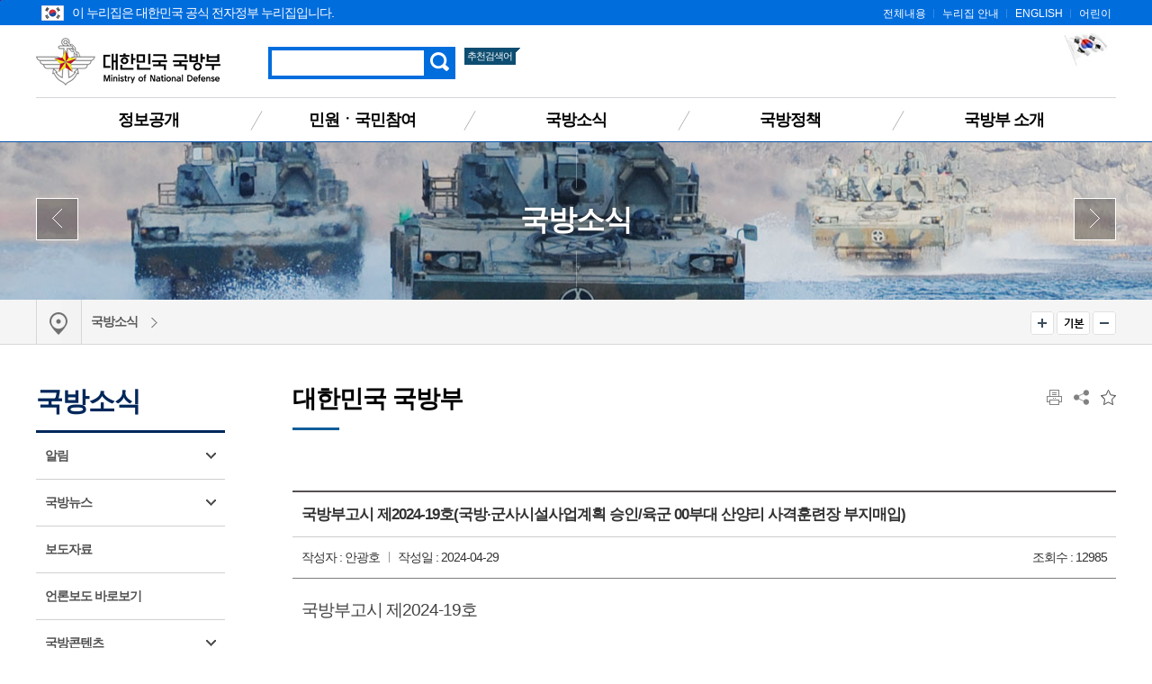

--- FILE ---
content_type: text/html;charset=UTF-8
request_url: https://www.mnd.go.kr/user/boardList.action?command=view&page=1&boardId=I_26390&boardSeq=I_11421620&mcategoryId=&id=mnd_020304000000
body_size: 78692
content:
 
 
 






	






  
	 



<!DOCTYPE html>
<html lang="ko">
<head>
	<meta http-equiv="Content-Type" content="text/html; charset=utf-8">
	<meta name="viewport" content="width=device-width, initial-scale=1.0, maximum-scale=1.0, minimum-scale=1.0, user-scalable=no, target-densityDpi=medium-dpi">

	<title>대한민국 국방부</title>
	<!-- CSS -->
	<link type="image/x-icon" rel="shortcut icon" href="/mbshome/mbs/mnd/images/common/favicon.ico">
	<!-- Reset CSS -->
	<link rel="stylesheet" href="/mbshome/mbs/mnd/css/reset_normalize.css" media="all">
	<!-- Design CSS -->
	<link rel="stylesheet" href="/mbshome/mbs/mnd/css/style_common.css?dummy=1" media="all">
	<link rel="stylesheet" href="/mbshome/mbs/mnd/css/style_contents.css?dummy=20" media="all">
	<!-- Layout CSS -->
	<link rel="stylesheet" href="/mbshome/mbs/mnd/css/layout_main.css?dummy=24" media="all">
	<link rel="stylesheet" href="/mbshome/mbs/mnd/css/layout_sub.css?dummy=10" media="all">
	<link rel="stylesheet" href="/mbshome/mbs/mnd/css/layout_responsive.css?dummy=16" media="all">
	<!-- Script -->
	<script src="/mbshome/mbs/mnd/js/jquery.js"></script>
	<script src="/mbshome/mbs/mnd/js/jquery.ui.js"></script>
	<script src="/mbshome/mbs/mnd/js/jquery.bxslider.js"></script>
	<script src="/mbshome/mbs/mnd/js/common.js"></script>
	<script src="/mbshome/mbs/mnd/js/custom.js?dummy=1"></script>
	<script src="/mbshome/mbs/mnd/js/jquery.printElement.min.js"></script>
	<script src="/mbshome/mbs/mnd/js/main2.js"></script>
	<script src="/mbshome/mbs/mnd/js/favoriteMenu.js"></script>
	<script src="/mbshome/mbs/mnd/js/masonry.pkgd.js"></script>
	<!-- Naver -->
	<meta name="description" content="조직 및 장관 소개, 전자민원창구, 국방신고센터, 법령자료 등 제공.">
	<script type="application/ld+json">
	{
	"@context": "http://schema.org",
	"@type": "WebSite",
	 "name": "대한민국 국방부",
	 "url": "https://www.mnd.go.kr",
	 "description": "조직 및 장관 소개, 전자민원창구, 국방신고센터, 법령자료 등 제공.",
	 "image": "https://www.mnd.go.kr/mbshome/mbs/mnd/images/common/bg_logo.png",
	 "keywords":[
	 "국방부"
	 ],
	 "sameAs": [
	 "https://blog.naver.com/mnd9090",
	 "https://www.facebook.com/MNDKOR",
	 "https://www.youtube.com/user/ROKMND2020",
	 "https://twitter.com/ROK_MND",
	 "https://instagram.com/rokmnd_official"
	 ]
	}
	</script>
	<!--[if lt IE 9]>
	<script src="/mbshome/mbs/mnd/js/jquery.html5shiv.js"></script>
	<![endif]-->

	<script>
		$(document).ready(function(){
			//var images = ['mnd_bg07.jpg', 'mnd_bg08.jpg', 'mnd_bg09.jpg'];
			//$('#box_wrap_visual').css({'background-image':'url(/mbshome/mbs/mnd/images/common/' + images[Math.floor(Math.random() * images.length)] + ')'});
		});
	</script>

<script>
//통합검색
function pre_search(obj){
	//alert("검색 서비스 점검 중입니다.\n서비스 이용에 불편을 드려 죄송합니다.\n보다 나은 서비스 제공을 위해 최선을 다하겠습니다.");
	//return false;
	if($("#qt").val()==""){
		alert("검색어를 입력해주세요.");
		return false;
	}

	document.totalSearchForm.action = "https://www.mnd.go.kr/mndSearch/front/Search.jsp";
	document.totalSearchForm.submit();
}

function jf_preSearch(val){


	location.href = "https://www.mnd.go.kr/mndSearch/front/Search.jsp?qt=" + val;

}


<!--
  $(function(){
    $.get("/mndSearch/front/fQueryList.jsp", {t:new Date().getTime()}, function(data){
      var xml=$(data);
      var list = xml.find("item");
      var content="<ul>";

      $.each(list, function(idx, rawItem){
        var item = $(rawItem);
        var query=item.text();
		if (idx > 3)
		{
			return false;
		}

		try
		{
		if ( idx == 0)
			{
				document.getElementById('favoriteWord0').innerHTML = "<a href=\"javascript:goSearch('" + query + "');\">"+query+"</a>";
			} else {
				var fword = "favoriteWord" + idx;
				document.getElementById(fword).innerHTML = "<a href=\"javascript:goSearch('" + query + "');\">"+query+"</a>";
			}	
		}
		catch (error)
		{
		}


      });

    }, "xml");
  });

  function goSearch(query)
  {
    document.totalSearchForm.qt.value=query;
    document.totalSearchForm.submit();
  }
//-->


</script>

</head>
<body>


	<script>
		//반응형에 따른 BODY CSS 교체
		//제이쿼리 DOM 탐색 시간 관계로 (폴링에 따른 적용시간 지연) Common.js에서 옮김.
		function respondCSS() {
			var windowWidth = $(window).width();

			if (windowWidth < 430) {
				$(document.body).addClass('mobile');
				$(document.body).addClass('tablet');
				$(document.body).removeClass('desktop');
				$(document.body).removeClass('desktop02');
				$(document.body).removeClass('desktop03');
				$(".box_slider").appendTo('#bn_banners');
			}
			else if (windowWidth < 860) {
				$(document.body).addClass('tablet');
				$(document.body).removeClass('mobile');
				$(document.body).removeClass('desktop');
				$(document.body).removeClass('desktop02');
				$(document.body).removeClass('desktop03');
				$("#box_latest").append($('.box_slider'));
			}
			else if (windowWidth < 1024) {
				$(document.body).addClass('desktop');
				$(document.body).addClass('desktop02');
				$(document.body).removeClass('mobile');
				$(document.body).removeClass('tablet');
			}
			else if (windowWidth < 1190) {
				$(document.body).addClass('desktop');
				$(document.body).addClass('desktop');
				$(document.body).addClass('desktop03');
				$(document.body).removeClass('mobile');
				$(document.body).removeClass('tablet');
			}
			else {
				$(document.body).addClass('desktop');
				$(document.body).removeClass('mobile');
				$(document.body).removeClass('tablet');
				$(document.body).removeClass('desktop02');
				$(document.body).removeClass('desktop03');
				$("#box_latest").append($('.box_slider'));
			}

			try {
				respondCSSExt();
			} catch (error) {
			}
		}

		$(window).on("orientationchange load resize ", respondCSS);
		respondCSS();

	</script>
	<script>
		function jf_taegugki(){
			window.open("http://www.mois.go.kr/frt/sub/popup/p_taegugki_banner/screen.do","mndtaegug","status=no,menubar=0,scrollbars=yes,resizable=no,width=887px,height=723px");
		}

		/*정의로운 대한민국 팝업 20200730*/
		function popupB(){
			var url = "/mbshome/mbs/mnd/popupB.html";
			var name= "popup"
			var option ="width=400,height=530,top=100,left=200,location=no"

			window.open(url, name, option);
		}
	</script>

	<!-- 스킵 네비게이션 -->
	<div id="box_skip">
		<h2 class="hiddenT">Skip Navigation</h2>
		<ul>
			<li><a href="#skipnav">본문 바로가기</a></li>
			<li><a href="#navFirst">주메뉴 바로가기</a></li>
		</ul>
	</div>
	<!-- // 스킵 네비게이션 -->

	<!-- 헤더 -->
	<header id="box_wrap_header">
		<div id="box_header">
			<!-- GNB -->
			<div class="box_gnb">
			<div class="box_wrap">
			<div class="eg_logo">
			<img style="position:absolute; padding-left:6px; padding-right:6px; padding-top:6px;" src="/mbshome/mbs/mnd/images/contents/eg_logo.png" alt="누리집 아이콘"><p style="padding-left:40px;">이 누리집은 대한민국 공식 전자정부 누리집입니다.</p>
			</div>
				<ul class="list_gnb">
					<li><a href="/mbshome/mbs/mnd/subview.jsp?id=mnd_070600000000">전체내용</a></li>
					<li><a href="/mbshome/mbs/mnd/subview.jsp?id=mnd_070100000000">누리집 안내</a></li>
					<li><a href="/mbshome/mbs/mndEN" target="_blank" title="새창 열기">ENGLISH</a></li>
					<li><a href="/mbshome/mbs/mnd_kids2" target="_blank" title="새창 열기">어린이</a></li>
				</ul>
			</div><!--box_wrap-->
			</div><!--box_gnb-->
			<!-- // GNB -->
			<!-- LNB -->
			<div class="box_lnb">
				<div class="wrap1200 box_logo">
					<h1>
						<a href="/mbshome/mbs/mnd/index.jsp">대한민국 국방부</a>
					</h1>
					<div class="box_search_top">
						<button type="button" class="btn_search_res">검색 열기</button>
						<div class="header_search">
							<form name="totalSearchForm" id="AKCFrm" method="post" onsubmit="return pre_search(this);" action="https://www.mnd.go.kr/mndSearch/front/Search.jsp">
							<label for="qt" class="label">검색</label>
							<input type="text" class="search" name="qt" id="qt" title="검색어를 입력해주세요." style="ime-mode:active;"/>
							<input type="button" class="button" onclick="pre_search(this);" value="검색">
							</form>
						</div>
						<h3><span>추천검색어</span></h3>
						<ul>
							<li id='favoriteWord0' style="background-image: none;"></li>
							<li id='favoriteWord1'></li>
							<li id='favoriteWord2'></li>
						</ul>
					</div>
					<div class="box_right_link">
						<!--
						<a href="https://www.president.go.kr/affairs/gov_project" title="대통령실 120대 국정과제 새창 열림" target="_blank" style="text-decoration: none;">
							<img style="margin-right: 10px;" src="/mbshome/mbs/mnd/images/common/mnd_120_slogun_header_banner.png" alt="다시 대한민국 새로운 국민의 나라">
						</a>
						-->
						
						<a href="javascript:jf_taegugki();" title="해당 페이지로 이동">							
							<img style="margin-bottom:20px;" src="/mbshome/mbs/mnd/images/common/img_right_01.jpg" alt="국가상징 바로알기">
						</a>
					</div>
				</div>
				<button type="button" class="btn_all_menu">전체메뉴 열기</button>
				<nav>
					<ul>
						<li style="background-image: none;"><a href="/mbshome/mbs/mnd/subview.jsp?id=mnd_050000000000" id="navFirst">정보공개</a>
							<div class="box_wrap_ls dep05">
								<div class="box_ls">
									<div class="box_ls_text">
										<p class="bold">대한민국 국방부</p>
									</div>
									<ul>
										<li><a href="/mbshome/mbs/mnd/subview.jsp?id=mnd_050100000000">정보공개제도</a></li>
										<li><a href="/mbshome/mbs/mnd/subview.jsp?id=mnd_050200000000">사전 정보공표</a></li>
										<li><a href="/mbshome/mbs/mnd/subview.jsp?id=mnd_051300000000">업무추진비</a></li>
										<li><a href="/mbshome/mbs/mnd/subview.jsp?id=mnd_050300000000">정보목록</a></li>
										<li><a href="/mbshome/mbs/mnd/subview.jsp?id=mnd_050400000000">정보공개 청구</a></li>
									</ul>
									<ul>
										<li><a href="/mbshome/mbs/mnd/subview.jsp?id=mnd_050500000000">정책실명제</a></li>
										<li><a href="/mbshome/mbs/mnd/subview.jsp?id=mnd_050600000000">업무분야별 자료</a></li>
										<li><a href="/mbshome/mbs/mnd/subview.jsp?id=mnd_051100000000">재정정보공개</a></li>
									</ul>
									<ul>
										<li><a href="/mbshome/mbs/mnd/subview.jsp?id=mnd_050800000000">국방 관련 국회 정보</a></li>
										<li><a href="/mbshome/mbs/mnd/subview.jsp?id=mnd_050900000000">법령정보</a></li>
										<li><a href="/mbshome/mbs/mnd/subview.jsp?id=mnd_051000000000">공공데이터개방</a></li>
										<li><a href="/mbshome/mbs/mnd/subview.jsp?id=mnd_051200000000">정책연구</a></li>
									</ul>
									<div class="bn_lnb_quick">
										<a href="http://www.open.go.kr"  target="_blank" title="새창 열기"  class="btn_lq01">정보공개 청구</a>
										<a href="/mbshome/mbs/mnd/subview.jsp?id=mnd_051000000000"  class="btn_lq02">공공데이터 개방</a>
									</div>
								</div>
							</div>
						</li>
						<li><a href="/mbshome/mbs/mnd/subview.jsp?id=mnd_030000000000">민원ㆍ국민참여</a>
							<div class="box_wrap_ls dep03">
								<div class="box_ls">
									<div class="box_ls_text">
										<p class="bold">대한민국 국방부</p>
									</div>
									<ul>
										<li><a href="/mbshome/mbs/mnd/subview.jsp?id=mnd_030100000000">민원안내</a></li>
										<li><a href="/mbshome/mbs/mnd/subview.jsp?id=mnd_030200000000">민원신청</a></li>
										<li><a href="/mbshome/mbs/mnd/subview.jsp?id=mnd_030300000000">나의 민원 검색</a></li>
										<li><a href="/mbshome/mbs/mnd/subview.jsp?id=mnd_031701010000">청탁금지법 신고 안내</a></li>
										<li><a href="/mbshome/mbs/mnd/subview.jsp?id=mnd_032500000000">청렴포털_부패공익신고</a></li>
										<li><a href="/mbshome/mbs/mnd/subview.jsp?id=mnd_030500000000">국방신고센터</a></li>
										<li><a href="/mbshome/mbs/mnd/subview.jsp?id=mnd_032600000000">보조금 부정수급 신고센터</a></li>
										<li><a href="/mbshome/mbs/mnd/subview.jsp?id=mnd_032301000000">갑질신고센터</a></li>
									</ul>
									<ul>
										<li><a href="/mbshome/mbs/mnd/subview.jsp?id=mnd_032202000000">청렴옴부즈만</a></li>
										<li><a href="/mbshome/mbs/mnd/subview.jsp?id=mnd_030600000000">익명신고</a></li>
										<li><a href="/mbshome/mbs/mnd/subview.jsp?id=mnd_030700000000">친절‧불친절 신고센터</a></li>
										<li><a href="/mbshome/mbs/mnd/subview.jsp?id=mnd_030800000000">제안</a></li>
										<li><a href="/mbshome/mbs/mnd/subview.jsp?id=mnd_030900000000">정책참여</a></li>
										<li><a href="/mbshome/mbs/mnd/subview.jsp?id=mnd_031000000000">규제개혁</a></li>
									</ul>
									<ul>
										<li><a href="/mbshome/mbs/mnd/subview.jsp?id=mnd_031100000000">국방정책, 나도 한마디</a></li>
										<li><a href="/mbshome/mbs/mnd/subview.jsp?id=mnd_031200000000">고마워요, 우리 국군</a></li>
										<li><a href="/mbshome/mbs/mnd/subview.jsp?id=mnd_031400000000">한 번에 정보찾기</a></li>
										<li><a href="/mbshome/mbs/mnd/subview.jsp?id=mnd_032400000000">적극행정</a></li>
									</ul>
									<div class="bn_lnb_quick">
										<a href="/mbshome/mbs/mnd/subview.jsp?id=mnd_030801000000" class="btn_lq01">전자민원ㆍ제안신청</a>
									</div>
								</div>
							</div>
						</li>
						<li><a href="/mbshome/mbs/mnd/subview.jsp?id=mnd_020000000000">국방소식</a>
							<div class="box_wrap_ls dep02">
								<div class="box_ls">
									<div class="box_ls_text">
										<p class="bold">대한민국 국방부</p>
									</div>
									<ul>
										<li><a href="/mbshome/mbs/mnd/subview.jsp?id=mnd_020400000000">알림</a></li>
										<li><a href="/mbshome/mbs/mnd/subview.jsp?id=mnd_020100000000">국방뉴스</a></li>
									</ul>
									<ul>
										<li><a href="/mbshome/mbs/mnd/subview.jsp?id=mnd_020500000000">보도자료</a></li>
										<li><a href="/mbshome/mbs/mnd/subview.jsp?id=mnd_020600000000">언론보도 바로보기</a></li>
									</ul>
									<ul>
										<li><a href="/mbshome/mbs/mnd/subview.jsp?id=mnd_020700000000">국방콘텐츠</a></li>
									</ul>
									<div class="bn_lnb_quick">
										<a href="/mbshome/mbs/mnd/subview.jsp?id=mnd_020500000000" class="btn_lq01">보도자료</a>
										<a href="http://www.korea.kr" target="_blank" title="새창 열기" class="btn_lq02">정책브리핑</a>
									</div>
								</div>
							</div>
						</li>
						<li>
							<a href="/mbshome/mbs/mnd/subview.jsp?id=mnd_010000000000">국방정책</a>
							<div class="box_wrap_ls dep01">
								<div class="box_ls">
									<div class="box_ls_text">
										<p class="bold">대한민국 국방부</p>
									</div>
									<ul>
										<!-- <li><a href="/mbshome/mbs/mnd/subview.jsp?id=mnd_010300000000">국정과제</a></li> -->
										<li><a href="/mbshome/mbs/mnd/subview.jsp?id=mnd_011800000000">6대 국방운영중점</a></li>
										<li><a href="/mbshome/mbs/mnd/subview.jsp?id=mnd_011900000000">국방혁신 4.0</a></li>
										<li><a href="/mbshome/mbs/mnd/subview.jsp?id=mnd_010400000000">국방예산</a></li>
										<li><a href="/mbshome/mbs/mnd/subview.jsp?id=mnd_010600000000">국방경영혁신</a></li>
									</ul>
									<ul>
										<li><a href="/mbshome/mbs/mnd/subview.jsp?id=mnd_010700000000">한미 안보협력</a></li>
										<li><a href="/mbshome/mbs/mnd/subview.jsp?id=mnd_010800000000">국방외교 협력</a></li>
										<li><a href="/mbshome/mbs/mnd/subview.jsp?id=mnd_010900000000">세계 속의 한국군</a></li>
										<li><a href="/mbshome/mbs/mnd/subview.jsp?id=mnd_010500000000">군법무관 선발</a></li>
										<li><a href="/mbshome/mbs/mnd/subview.jsp?id=mnd_011000000000">병역제도</a></li>
										<li><a href="/mbshome/mbs/mnd/subview.jsp?id=mnd_011100000000">동원/예비군</a></li>
									</ul>
									<ul>
										<li><a href="/mbshome/mbs/mnd/subview.jsp?id=mnd_011300000000">장병복지증진</a></li>
										<li><a href="/mbshome/mbs/mnd/subview.jsp?id=mnd_011400000000">국방전력발전업무</a></li>
										<li><a href="/mbshome/mbs/mnd/subview.jsp?id=mnd_011500000000">전력지원체계</a></li>
									</ul>
								</div>
							</div>
						</li>
						<li><a href="/mbshome/mbs/mnd/subview.jsp?id=mnd_060200000000">국방부 소개</a>
							<div class="box_wrap_ls dep06">
								<div class="box_ls">
									<div class="box_ls_text">
										<p class="bold">대한민국 국방부</p>
									</div>
									<ul>
										<li><a href="/mbshome/mbs/mnd/subview.jsp?id=mnd_060200000000">국방부 소개</a></li>
										<li><a href="/mbshome/mbs/mnd/subview.jsp?id=mnd_060301000000">장관</a></li>
									</ul>
									<ul>
										<li><a href="/mbshome/mbs/mnd/subview.jsp?id=mnd_060400000000">차관</a></li>
										<li><a href="/mbshome/mbs/mnd/subview.jsp?id=mnd_060500000000">조직 및 직원 안내</a></li>
									</ul>
									<ul>
										<li><a href="/mbshome/mbs/mnd/subview.jsp?id=mnd_060600000000">관련기관 누리집</a></li>
										<li><a href="/mbshome/mbs/mnd/subview.jsp?id=mnd_060700000000">찾아오시는 길</a></li>
									</ul>
									<div class="bn_lnb_quick">
										<a href="/mbshome/mbs/mnd/subview.jsp?id=mnd_060500000000"  class="btn_lq01">조직도</a>
										<a href="/mbshome/mbs/mnd/subview.jsp?id=mnd_060700000000"  class="btn_lq02">찾아오시는 길</a>
									</div>
								</div>
							</div>
						</li>
					</ul>
				</nav>
			</div>
			<!-- tablet & mobile menu -->
			<div class="wrap_all_menu">
				<div class="all_menu">
					<!-- respond GNB -->
					<div class="box_gnb">
						<ul class="mob_list_gnb">
							<li><a href="/mbshome/mbs/mnd/subview.jsp?id=mnd_070600000000">전체메뉴</a></li>
							<li><a href="/mbshome/mbs/mnd/subview.jsp?id=mnd_070100000000">홈페이지 안내</a></li>
							<li><a href="/mbshome/mbs/mndEN" title="새창이동">ENGLISH</a></li>
							<li><a href="/mbshome/mbs/mnd_kids2" title="새창이동">어린이</a></li>
						</ul>
					</div>
					<button type="button" class="btn_all_menu_close">전체메뉴 닫기</button>
					<!-- // respond GNB -->
					<!-- respond nav -->
					<nav>
						<dl class="depth01_01">
							<dt>정보공개</dt>
							<dd><p><a href="/mbshome/mbs/mnd/subview.jsp?id=mnd_050100000000">정보공개제도</a></p>
								<ul>
									<li><a href="/mbshome/mbs/mnd/subview.jsp?id=mnd_050101000000">제도 안내</a></li>
									<li><a href="/mbshome/mbs/mnd/subview.jsp?id=mnd_050102000000">비공개대상정보 세부기준</a></li>
								</ul>
							</dd>
							<dd><p><a href="/mbshome/mbs/mnd/subview.jsp?id=mnd_050200000000">사전 정보공표</a></p></dd>
							<dd><p><a href="/mbshome/mbs/mnd/subview.jsp?id=mnd_051300000000">업무추진비</a></p></dd>
							<dd><p><a href="/mbshome/mbs/mnd/subview.jsp?id=mnd_050300000000">정보목록</a></p></dd>
							<dd><p><a href="/mbshome/mbs/mnd/subview.jsp?id=mnd_050400000000">정보공개 청구</a></p></dd>
							<dd><p><a href="/mbshome/mbs/mnd/subview.jsp?id=mnd_050500000000">정책실명제</a></p>
								<ul>
									<li><a href="/mbshome/mbs/mnd/subview.jsp?id=mnd_050501000000">정책실명제</a></li>
									<li><a href="/mbshome/mbs/mnd/subview.jsp?id=mnd_050502000000">국민신청실명제</a></li>
								</ul>
							</dd>
							<dd><p><a href="/mbshome/mbs/mnd/subview.jsp?id=mnd_050600000000">업무분야별자료</a></p></dd>
							<dd><p><a href="/mbshome/mbs/mnd/subview.jsp?id=mnd_051100000000">재정정보공개</a></p>
								<ul>
									<li><a href="/mbshome/mbs/mnd/subview.jsp?id=mnd_051101000000">세입·세출 사업별 설명자료</a></li>
									<li><a href="/mbshome/mbs/mnd/subview.jsp?id=mnd_051102000000">월별 세입(수입) 운용 상황</a></li>
									<!--<li><a href="/mbshome/mbs/mnd/subview.jsp?id=mnd_051103000000">월별 세출(지출) 운용 상황</a></li>-->
									<li><a href="/mbshome/mbs/mnd/subview.jsp?id=mnd_051104000000">일별 세출(지출) 운용 상황</a></li>
								</ul>
							</dd>
							<dd><p><a href="/mbshome/mbs/mnd/subview.jsp?id=mnd_050800000000">국방 관련 국회 정보</a></p></dd>
							<dd><p><a href="/mbshome/mbs/mnd/subview.jsp?id=mnd_050900000000">법령정보</a></p>
								<ul>
									<li><a href="/mbshome/mbs/mnd/subview.jsp?id=mnd_050901000000">국방부 관계법령</a></li>
									<li><a href="/mbshome/mbs/mnd/subview.jsp?id=mnd_050902000000">국방부 행정규칙</a></li>
									<li><a href="/mbshome/mbs/mnd/subview.jsp?id=mnd_050903000000">국방부 영문법령</a></li>
									<li><a href="/mbshome/mbs/mnd/subview.jsp?id=mnd_050904000000">국방관계법령해석·질의응답</a></li>
									<li><a href="/mbshome/mbs/mnd/subview.jsp?id=mnd_050905000000">입법예고</a></li>
								</ul>
							</dd>
							<dd><p><a href="/mbshome/mbs/mnd/subview.jsp?id=mnd_051000000000">공공데이터개방</a></p></dd>
							<dd><p><a href="/mbshome/mbs/mnd/subview.jsp?id=mnd_051200000000">정책연구</a></p></dd>
						</dl>

						<dl class="depth01_02">
							<dt>민원ㆍ국민참여</dt>
							<dd><p><a href="/mbshome/mbs/mnd/subview.jsp?id=mnd_030100000000">민원안내</a></p>
								<ul>
									<li><a href="/mbshome/mbs/mnd/subview.jsp?id=mnd_030101000000">민원사무안내</a></li>
									<li><a href="/mbshome/mbs/mnd/subview.jsp?id=mnd_030102000000">민원사례</a></li>
									<li><a href="/mbshome/mbs/mnd/subview.jsp?id=mnd_030104000000">국방민원편람</a></li>
									<li><a href="/mbshome/mbs/mnd/subview.jsp?id=mnd_030105000000">민원서비스헌장</a></li>
								</ul>
							</dd>
							<dd><p><a href="/mbshome/mbs/mnd/subview.jsp?id=mnd_030200000000">민원신청</a></p></dd>
							<dd><p><a href="/mbshome/mbs/mnd/subview.jsp?id=mnd_030300000000">나의 민원 검색</a></p></dd>
							<dd><p><a href="/mbshome/mbs/mnd/subview.jsp?id=mnd_031701010000">청탁금지법 신고 안내</a></p>
								<ul>
									<li><a href="/mbshome/mbs/mnd/subview.jsp?id=mnd_031701010000">청탁금지법 위반 신고 안내</a></li>
									<li><a href="/mbshome/mbs/mnd/subview.jsp?id=mnd_031702000000">청탁금지법 위반신고자 보호</a></li>
									<li><a href="/mbshome/mbs/mnd/subview.jsp?id=mnd_031703000000">청탁금지법 위반신고자 보상 및 포상</a></li>
									<li><a href="/mbshome/mbs/mnd/subview.jsp?id=mnd_031704000000">공무수행사인</a></li>
								</ul>
							</dd>
							<dd><p><a href="/mbshome/mbs/mnd/subview.jsp?id=mnd_030500000000">국방신고센터</a></p>
								<ul>
									<li><a href="/mbshome/mbs/mnd/subview.jsp?id=mnd_030501000000">이용안내</a></li>
									<li><a href="/mbshome/mbs/mnd/subview.jsp?id=mnd_030502000000">신청하기</a></li>
								</ul>
							</dd>
							<dd><p><a href="/mbshome/mbs/mnd/subview.jsp?id=mnd_032600000000">보조금 부정수급 신고센터</a></p></dd>
							<dd><p><a href="/mbshome/mbs/mnd/subview.jsp?id=mnd_032300000000">갑질신고센터</a></p>
								<ul>
									<li><a href="/mbshome/mbs/mnd/subview.jsp?id=mnd_032301000000">이용안내</a></li>
									<li><a href="/mbshome/mbs/mnd/subview.jsp?id=mnd_032302000000">신청하기</a></li>
								</ul>
							</dd>
							<dd><p><a href="/mbshome/mbs/mnd/subview.jsp?id=mnd_032202000000">청렴옴부즈만</a></p>
								<ul>
									<!--<li><a href="/mbshome/mbs/mnd/subview.jsp?id=mnd_032201000000">청렴옴부즈만 인사말 및 소개</a></li>-->
									<li><a href="/mbshome/mbs/mnd/subview.jsp?id=mnd_032202000000">청렴옴부즈만 구성·운영</a></li>
									<li><a href="/mbshome/mbs/mnd/subview.jsp?id=mnd_032203000000">신고안내</a></li>
									<li><a href="/mbshome/mbs/mnd/subview.jsp?id=mnd_032204000000">신고자 보호·포상 </a></li>
									<li><a href="/mbshome/mbs/mnd/subview.jsp?id=mnd_032205000000">청렴옴부즈만 활동내역 </a></li>
								</ul>
							</dd>

							<dd><p><a href="/mbshome/mbs/mnd/subview.jsp?id=mnd_030600000000">익명신고</a></p></dd>
							<dd><p><a href="/mbshome/mbs/mnd/subview.jsp?id=mnd_030700000000">친절ㆍ불친절 신고센터</a></p>
								<ul>
									<li><a href="/mbshome/mbs/mnd/subview.jsp?id=mnd_030701000000">이용안내</a></li>
									<li><a href="/mbshome/mbs/mnd/subview.jsp?id=mnd_030702000000">신청하기</a></li>
								</ul>
							</dd>
							<dd><p><a href="/mbshome/mbs/mnd/subview.jsp?id=mnd_030800000000">제안</a></p>
								<ul>
									<li><a href="/mbshome/mbs/mnd/subview.jsp?id=mnd_030801000000">국민제안</a></li>
								</ul>
							</dd>
							<dd><p><a href="/mbshome/mbs/mnd/subview.jsp?id=mnd_030900000000">정책참여</a></p>
								<ul>
									<li><a href="/mbshome/mbs/mnd/subview.jsp?id=mnd_030901000000">전자공청회</a></li>
									<li><a href="/mbshome/mbs/mnd/subview.jsp?id=mnd_030902000000">정책토론</a></li>
									<li><a href="/mbshome/mbs/mnd/subview.jsp?id=mnd_030903000000">설문조사</a></li>
								</ul>
							</dd>
							<dd><p><a href="/mbshome/mbs/mnd/subview.jsp?id=mnd_031000000000">규제개혁</a></p>
								<ul>
									<li><a href="/mbshome/mbs/mnd/subview.jsp?id=mnd_031002000000">규제개혁과제 제안</a></li>
									<li><a href="/mbshome/mbs/mnd/subview.jsp?id=mnd_031003000000">규제정보포털 바로가기</a></li>
									<li><a href="/mbshome/mbs/mnd/subview.jsp?id=mnd_031001000000">규제개혁 자료실</a></li>
									<li><a href="/mbshome/mbs/mnd/subview.jsp?id=mnd_031004000000">규제 입증 요청</a></li>
								</ul>
							</dd>
							<dd><p><a href="/mbshome/mbs/mnd/subview.jsp?id=mnd_031100000000">국방정책, 나도 한마디</a></p></dd>
							<dd><p><a href="/mbshome/mbs/mnd/subview.jsp?id=mnd_031200000000">고마워요, 우리 국군</a></p></dd>
							<dd><p><a href="/mbshome/mbs/mnd/subview.jsp?id=mnd_031400000000">한 번에 정보찾기</a></p>
								<ul>
									<li><a href="/mbshome/mbs/mnd/subview.jsp?id=mnd_031401000000">국방문화체험</a></li>
									<li><a href="/mbshome/mbs/mnd/subview.jsp?id=mnd_031402000000">입대정보/군 지원 안내</a></li>
									<li><a href="/mbshome/mbs/mnd/subview.jsp?id=mnd_031404000000">전역자 지원</a></li>
									<li><a href="/mbshome/mbs/mnd/subview.jsp?id=mnd_031406000000">군인가족 지원</a></li>
									<li><a href="/mbshome/mbs/mnd/subview.jsp?id=mnd_031405000000">국방정보사이트</a></li>
								</ul>
							</dd>
							<dd><p><a href="/mbshome/mbs/mnd/subview.jsp?id=mnd_032400000000">적극행정</a></p>
								<ul>
									<li><a href="/mbshome/mbs/mnd/subview.jsp?id=mnd_032401000000">제도소개</a></li>
									<li><a href="/mbshome/mbs/mnd/subview.jsp?id=mnd_032402000000">카드뉴스</a></li>
									<li><a href="/mbshome/mbs/mnd/subview.jsp?id=mnd_032403000000">영상</a></li>
									<li><a href="/mbshome/mbs/mnd/subview.jsp?id=mnd_032404000000">알림/소식</a></li>
									<li><a href="/mbshome/mbs/mnd/subview.jsp?id=mnd_032405000000">공무원·정책 국민추천</a></li>
								</ul>
							</dd>
						</dl>

						<dl class="depth01_03">
							<dt>국방소식</dt>
							<dd><p><a href="/mbshome/mbs/mnd/subview.jsp?id=mnd_020400000000">알림</a></p>
								<ul>
									<li><a href="/mbshome/mbs/mnd/subview.jsp?id=mnd_020401000000">공지사항</a></li>
									<li><a href="/mbshome/mbs/mnd/subview.jsp?id=mnd_020402000000">입찰</a></li>
									<li><a href="/mbshome/mbs/mnd/subview.jsp?id=mnd_020403000000">채용</a></li>
									<li><a href="/mbshome/mbs/mnd/subview.jsp?id=mnd_020404000000">고시공고</a></li>
								</ul>
							</dd>
							<dd><p><a href="/mbshome/mbs/mnd/subview.jsp?id=mnd_020100000000">국방뉴스</a></p>
								<ul>
									<li><a href="/mbshome/mbs/mnd/subview.jsp?id=mnd_020101000000">국방부</a></li>
									<li><a href="/mbshome/mbs/mnd/subview.jsp?id=mnd_020102000000">육군</a></li>
									<li><a href="/mbshome/mbs/mnd/subview.jsp?id=mnd_020103000000">해군/해병대</a></li>
									<li><a href="/mbshome/mbs/mnd/subview.jsp?id=mnd_020104000000">공군</a></li>
									<li><a href="/mbshome/mbs/mnd/subview.jsp?id=mnd_020107000000">대민지원</a></li>
								</ul>
							</dd>
							<dd><p><a href="/mbshome/mbs/mnd/subview.jsp?id=mnd_020500000000">보도자료</a></p></dd>
							<dd><p><a href="/mbshome/mbs/mnd/subview.jsp?id=mnd_020600000000">언론보도 바로보기</a></p></dd>
							<dd><p><a href="/mbshome/mbs/mnd/subview.jsp?id=mnd_020700000000">국방콘텐츠</a></p>
								<ul>
									<li><a href="/mbshome/mbs/mnd/subview.jsp?id=mnd_020701000000">카드뉴스</a></li>
									<li><a href="/mbshome/mbs/mnd/subview.jsp?id=mnd_020702000000" title="새창이동">영상<span class="newWindow"></span></a></li>
									<li><a href="/mbshome/mbs/mnd/subview.jsp?id=mnd_020703000000">소식지</a></li>
									<li><a href="/mbshome/mbs/mnd/subview.jsp?id=mnd_020704000000">정책자료집</a></li>
									<li><a href="/mbshome/mbs/mnd/subview.jsp?id=mnd_020705000000">일반간행물</a></li>
								</ul>
							</dd>
						</dl>

						<dl class="depth01_04">
							<dt>국방정책</dt>
							<!--
							<dd><p><a href="/mbshome/mbs/mnd/subview.jsp?id=mnd_010300000000">국정과제</a></p>
								<ul>
									<li><a href="/mbshome/mbs/mnd/subview.jsp?id=mnd_010301000000">국가 비전‧목표</a></li>
									<li><a href="/mbshome/mbs/mnd/subview.jsp?id=mnd_010302000000">국방부 국정과제</a></li>
								</ul>
							</dd>
							-->
							<dd><p><a href="/mbshome/mbs/mnd/subview.jsp?id=mnd_011800000000">6대 국방운영중점</a></p></dd>
							<dd><p><a href="/mbshome/mbs/mnd/subview.jsp?id=mnd_011900000000">국방혁신 4.0</a></p>
								<ul>
									<li><a href="/mbshome/mbs/mnd/subview.jsp?id=mnd_011901000000">추진 필요성</a></li>
									<li><a href="/mbshome/mbs/mnd/subview.jsp?id=mnd_011902000000">개념</a></li>
									<li><a href="/mbshome/mbs/mnd/subview.jsp?id=mnd_011903000000">추진중점 및 과제</a></li>
									<li><a href="/mbshome/mbs/mnd/subview.jsp?id=mnd_011904000000">추진 전략</a></li>
									<li><a href="/mbshome/mbs/mnd/subview.jsp?id=mnd_011905000000">기대 효과</a></li>
									<li><a href="/mbshome/mbs/mnd/subview.jsp?id=mnd_011906000000">*브로슈어 바로가기</a></li>
									<li><a href="/mbshome/mbs/mnd/subview.jsp?id=mnd_011907000000">*리플릿 바로가기</a></li>
								</ul>
							</dd>
							<dd><p><a href="/mbshome/mbs/mnd/subview.jsp?id=mnd_010400000000">국방예산</a></p>
								<ul>
									<li><a href="/mbshome/mbs/mnd/subview.jsp?id=mnd_010401000000">국방예산현황</a></li>
									<li><a href="/mbshome/mbs/mnd/subview.jsp?id=mnd_010402000000">2025년 국방예산</a></li>
									<!--<li><a href="/mbshome/mbs/mnd/subview.jsp?id=mnd_010403000000">자료실</a></li>-->
								</ul>
							</dd>
							<dd><p><a href="/mbshome/mbs/mnd/subview.jsp?id=mnd_010600000000">국방경영혁신</a></p>
								<ul>
									<li><a href="/mbshome/mbs/mnd/subview.jsp?id=mnd_010601000000">개요</a></li>
									<li><a href="/mbshome/mbs/mnd/subview.jsp?id=mnd_010602000000">명예의 전당</a></li>
									<li><a href="/mbshome/mbs/mnd/subview.jsp?id=mnd_010603000000">자료실</a></li>
								</ul>
							</dd>
							<dd><p><a href="/mbshome/mbs/mnd/subview.jsp?id=mnd_010700000000">한미안보협력</a></p>
								<ul>
									<li><a href="/mbshome/mbs/mnd/subview.jsp?id=mnd_010701000000">한미 동맹 개관</a></li>
									<li><a href="/mbshome/mbs/mnd/subview.jsp?id=mnd_010702000000">한미 주요 현안</a></li>
									<li><a href="/mbshome/mbs/mnd/subview.jsp?id=mnd_010703000000">한미 연합방위체계</a></li>
									<li><a href="/mbshome/mbs/mnd/subview.jsp?id=mnd_010704000000">한미 안보협력회의(SCM)</a></li>
									<li><a href="/mbshome/mbs/mnd/subview.jsp?id=mnd_010705000000">한미 핵협의그룹(NCG)</a></li>
								</ul>
							</dd>
							<dd><p><a href="/mbshome/mbs/mnd/subview.jsp?id=mnd_010800000000">국방외교 협력</a></p></dd>
							<dd><p><a href="/mbshome/mbs/mnd/subview.jsp?id=mnd_010900000000">세계속의 한국군</a></p>
								<ul>
									<li><a href="/mbshome/mbs/mnd/subview.jsp?id=mnd_010901000000">국제평화유지활동 참여</a></li>
									<li><a href="/mbshome/mbs/mnd/subview.jsp?id=mnd_010902000000">부대단위 평화유지활동</a></li>
									<li><a href="/mbshome/mbs/mnd/subview.jsp?id=mnd_010903000000">개인단위 평화유지활동</a></li>
								</ul>
							</dd>
							<dd><p><a href="/mbshome/mbs/mnd/subview.jsp?id=mnd_010500000000">군법무관 선발</a></p>
								<ul>
									<li><a href="/mbshome/mbs/mnd/subview.jsp?id=mnd_010501000000">군법무관 소개</a></li>
									<li><a href="/mbshome/mbs/mnd/subview.jsp?id=mnd_010502000000">군법무관 선발</a></li>
									<li><a href="/mbshome/mbs/mnd/subview.jsp?id=mnd_010503000000">군법무관 복지 및 자주 묻는 질문</a></li>
								</ul>
							</dd>
							<dd><p><a href="/mbshome/mbs/mnd/subview.jsp?id=mnd_011000000000">병역제도</a></p>
								<ul>
									<li><a href="/mbshome/mbs/mnd/subview.jsp?id=mnd_011001000000">병 복무기간 단축 조정</a></li>
									<li><a href="/mbshome/mbs/mnd/subview.jsp?id=mnd_011002000000">임기제부사관 운영</a></li>
									<li><a href="/mbshome/mbs/mnd/subview.jsp?id=mnd_011003000000" title="새창이동">복무제도 <span class="newWindow"></span></a></li>
									<li><a href="/mbshome/mbs/mnd/subview.jsp?id=mnd_011004000000" title="새창이동">사회복무 <span class="newWindow"></span></a></li>
								</ul>
							</dd>
							<dd><p><a href="/mbshome/mbs/mnd/subview.jsp?id=mnd_011100000000">동원</a></p>
								<ul>
									<li><a href="/mbshome/mbs/mnd/subview.jsp?id=mnd_011101000000">동원</a></li>
									<li><a href="/mbshome/mbs/mnd/subview.jsp?id=mnd_011102000000">예비군</a></li>
								</ul>
							</dd>
							<dd><p><a href="/mbshome/mbs/mnd/subview.jsp?id=mnd_011300000000">장병복지증진</a></p>
								<ul>
									<li><a href="/mbshome/mbs/mnd/subview.jsp?id=mnd_011301000000">군인복지 기본계획</a></li>
									<li><a href="/mbshome/mbs/mnd/subview.jsp?id=mnd_011302000000">병사 복지지원</a></li>
									<li><a href="/mbshome/mbs/mnd/subview.jsp?id=mnd_011305000000">휴양시설 이용 및 장병 할인서비스</a></li>
								</ul>
							</dd>
							<dd><p><a href="/mbshome/mbs/mnd/subview.jsp?id=mnd_011400000000">국방전력발전업무</a></p>
								<ul>
									<li><a href="/mbshome/mbs/mnd/subview.jsp?id=mnd_011401000000">무기체계</a></li>
									<li><a href="/mbshome/mbs/mnd/subview.jsp?id=mnd_011402000000">조직 및 임무</a></li>
									<li><a href="/mbshome/mbs/mnd/subview.jsp?id=mnd_011403000000">소요결정ㆍ소요검증</a></li>
									<li><a href="/mbshome/mbs/mnd/subview.jsp?id=mnd_011404000000">중기계획ㆍ시험평가</a></li>
									<li><a href="/mbshome/mbs/mnd/subview.jsp?id=mnd_011405000000">국방과학기술혁신</a></li>
								</ul>
							</dd>
							<dd><p><a href="/mbshome/mbs/mnd/subview.jsp?id=mnd_011500000000">전력지원체계</a></p>
								<ul>
									<li><a href="/mbshome/mbs/mnd/subview.jsp?id=mnd_011501000000">개요</a></li>
									<li><a href="/mbshome/mbs/mnd/subview.jsp?id=mnd_011502000000">군수품 상용화 확대</a></li>
									<li><a href="/mbshome/mbs/mnd/subview.jsp?id=mnd_011503000000">부품국산화 개발</a></li>
								</ul>
							</dd>
						</dl>

						<dl class="depth01_05">
							<dt>국방부 소개</dt>
							<dd><p><a href="/mbshome/mbs/mnd/subview.jsp?id=mnd_060200000000">국방부 소개</a></p>
								<ul>
									<li><a href="/mbshome/mbs/mnd/subview.jsp?id=mnd_060201000000">국방운영목표</a></li>
									<li><a href="/mbshome/mbs/mnd/subview.jsp?id=mnd_060202000000">상징물</a></li>
									<li><a href="/mbshome/mbs/mnd/subview.jsp?id=mnd_060203000000">연혁</a></li>
								</ul>
							</dd>
								<dd><p><a href="/mbshome/mbs/mnd/subview.jsp?id=mnd_060301000000">장관</a></p>
								<ul>
									<!--<li><a href="/mbshome/mbs/mnd/subview.jsp?id=mnd_060306000000">인사말</a></li>-->
									<li><a href="/mbshome/mbs/mnd/subview.jsp?id=mnd_060301000000">장관약력</a></li>
									<li><a href="/mbshome/mbs/mnd/subview.jsp?id=mnd_060307000000">장관일정</a></li>
									<li><a href="/mbshome/mbs/mnd/subview.jsp?id=mnd_060302000000">장관동정</a></li>
									<li><a href="/mbshome/mbs/mnd/subview.jsp?id=mnd_060303000000">연설문</a></li>
									<li><a href="/mbshome/mbs/mnd/subview.jsp?id=mnd_060305000000">장관과의 대화</a></li>
									<li><a href="/mbshome/mbs/mnd/subview.jsp?id=mnd_060304000000">역대장관</a></li>
								</ul>
							</dd>
							<dd><p><a href="/mbshome/mbs/mnd/subview.jsp?id=mnd_060400000000">차관</a></p>
								<ul>
									<li><a href="/mbshome/mbs/mnd/subview.jsp?id=mnd_060401000000">차관약력</a></li>
									<li><a href="/mbshome/mbs/mnd/subview.jsp?id=mnd_060402000000">역대차관</a></li>
								</ul>
							</dd>
							<dd><p><a href="/mbshome/mbs/mnd/subview.jsp?id=mnd_060500000000">조직 및 직원안내</a></p>
								<ul>
									<li><a href="/mbshome/mbs/mnd/subview.jsp?id=mnd_060501000000">조직도</a></li>
								</ul>
							</dd>
							<dd><p><a href="/mbshome/mbs/mnd/subview.jsp?id=mnd_060600000000">관련사이트</a></p>
								<ul>
									<li><a href="/mbshome/mbs/mnd/subview.jsp?id=mnd_060601000000">정부기관</a></li>
									<li><a href="/mbshome/mbs/mnd/subview.jsp?id=mnd_060602000000">국방관련</a></li>
								</ul>
							</dd>
							<dd><p><a href="/mbshome/mbs/mnd/subview.jsp?id=mnd_060700000000">찾아오시는 길</a></p></dd>
						</dl>

						<dl class="depth01_06">
							<dt>홈페이지 안내</dt>
							<dd><p><a href="/mbshome/mbs/mnd/subview.jsp?id=mnd_070100000000">이용안내</a></p>
							<dd><p><a href="/mbshome/mbs/mnd/subview.jsp?id=mnd_070200000000">개인정보 처리방침</a></p>
							<dd><p><a href="/mbshome/mbs/mnd/subview.jsp?id=mnd_070300000000">홈페이지 저작권 보호정책</a></p>
							<dd><p><a href="/mbshome/mbs/mnd/subview.jsp?id=mnd_070400000000">뷰어 다운로드</a></p>
							<dd><p><a href="/mbshome/mbs/mnd/subview.jsp?id=mnd_070500000000">홈페이지 개선제안</a></p>
							<dd><p><a href="/mbshome/mbs/mnd/subview.jsp?id=mnd_070600000000">사이트맵</a></p>
							<dd><p><a href="/mbshome/mbs/mnd/subview.jsp?id=mnd_070700000000">배너모음 전체보기</a></p>
						</dl>
					</nav>
				</div>
			</div>
			<!-- <div id="box_bg_ls">
			</div> -->
			<!-- // LNB -->
		</div>
	</header>
	<!-- // 헤더 -->


<p>




</p>

  


<p>




</p>
  
	<script src="/mbshome/mbs/mnd/js/board.js"></script> 
	<link rel="stylesheet" href="/mbshome/mbs/mnd/css/board.css" media="all">
	<div class="box_cate_name">
		<h2>국방소식</h2>  
		<div class="box_cate_btn">
			<p class="btnL"><a href="javascript:move1DepthMenu('mnd_020304000000', 'P');" title="이전 메뉴로 이동"><span></span><strong id="prevMenu"></strong></a></p>
			<p class="btnR"><a href="javascript:move1DepthMenu('mnd_020304000000', 'N');" title="다음 메뉴로 이동"><span></span><strong id="nextMenu"></strong></a></p>
		</div> 
	</div> 
	<!-- 헤더 nav -->
	<div id="nav_header_fix">
			
		<nav>
			<ul>
				<li>
					<div class="nav_title">
						
							<a href="/mbshome/mbs/mnd/subview.jsp?id=mnd_020000000000">국방소식</a>
						
					</div>
					
					<div class="nav_list">
						<ul>
							<li><a href="/mbshome/mbs/mnd/subview.jsp?id=mnd_050000000000">정보공개</a></li>
							<li><a href="/mbshome/mbs/mnd/subview.jsp?id=mnd_030000000000">민원ㆍ국민참여</a></li>
							<li><a href="/mbshome/mbs/mnd/subview.jsp?id=mnd_020000000000">국방소식</a></li>
							<li><a href="/mbshome/mbs/mnd/subview.jsp?id=mnd_010000000000">국방정책</a></li>
							<li><a href="/mbshome/mbs/mnd/subview.jsp?id=mnd_060000000000">국방부 소개</a></li>
						</ul>
					</div>
				</li>
				<li>
					<div class="nav_title">
						
					</div>

					<!-- pageNaviDepth2Menu로 가져오던 부분 다른메뉴와 같이 직접입력 방식으로 변경 Start -->
					
						<div class='nav_list'>
							<ul>
								<li><a href="/mbshome/mbs/mnd/subview.jsp?id=mnd_020400000000">알림</a></li>
								<li><a href="/mbshome/mbs/mnd/subview.jsp?id=mnd_020100000000">국방뉴스</a></li>
								<li><a href="/mbshome/mbs/mnd/subview.jsp?id=mnd_020500000000">보도자료</a></li>
								<li><a href="/mbshome/mbs/mnd/subview.jsp?id=mnd_020600000000">언론보도 바로보기</a></li>
								<li><a href="/mbshome/mbs/mnd/subview.jsp?id=mnd_020700000000">국방콘텐츠</a></li>
							</ul>
						</div>
					
					<!-- pageNaviDepth2Menu로 가져오던 부분 다른메뉴와 같이 직접입력 방식으로 변경 End -->

				</li>

				
			</ul>
		</nav>
			 
	
			<div class="box_option">
			<ul>
				<li><button type="button" class="zoom_in">확대</button></li>
				<li><button type="button" class="zoom_ori">기본</button></li>
				<li><button type="button" class="zoom_out">축소</button></li>
			</ul>
		</div>  
	</div> 


<div id="box_wrap_body" class="wrap1200">
	<div id="box_sub">
		 
    
<div id="box_sidebar">
	<div>
		<h2>국방소식</h2>
	</div>
	<!-- SNB -->
	<nav>
		<ul>
			
			<li><a href="/mbshome/mbs/mnd/subview.jsp?id=mnd_020400000000">알림</a>
				<div class="div_3">
					<ul class="ul_3">
						<li><a href="/mbshome/mbs/mnd/subview.jsp?id=mnd_020401000000" class="a_3">공지사항</a></li>
						<li><a href="/mbshome/mbs/mnd/subview.jsp?id=mnd_020402000000" class="a_3">입찰</a></li>
						<li><a href="/mbshome/mbs/mnd/subview.jsp?id=mnd_020403000000" class="a_3">채용</a></li>
						<li class="on"><a href="/mbshome/mbs/mnd/subview.jsp?id=mnd_020404000000" class="a_3">고시공고</a></li>
					</ul>
				</div>
			</li>
			<li><a href="/mbshome/mbs/mnd/subview.jsp?id=mnd_020100000000">국방뉴스</a>
				<div class="div_3">
					<ul class="ul_3">
						<li><a href="/mbshome/mbs/mnd/subview.jsp?id=mnd_020101000000" class="a_3">국방부</a></li>
						<li><a href="/mbshome/mbs/mnd/subview.jsp?id=mnd_020102000000" class="a_3">육군</a></li>
						<li><a href="/mbshome/mbs/mnd/subview.jsp?id=mnd_020103000000" class="a_3">해군/해병대</a></li>
						<li class="on"><a href="/mbshome/mbs/mnd/subview.jsp?id=mnd_020104000000" class="a_3">공군</a></li>
						<li><a href="/mbshome/mbs/mnd/subview.jsp?id=mnd_020107000000" class="a_3">대민지원</a></li>
					</ul>
				</div>
			</li>
			<li><a href="/mbshome/mbs/mnd/subview.jsp?id=mnd_020500000000">보도자료</a></li>
			<li><a href="/mbshome/mbs/mnd/subview.jsp?id=mnd_020600000000">언론보도 바로보기</a></li>
			<li><a href="/mbshome/mbs/mnd/subview.jsp?id=mnd_020700000000">국방콘텐츠</a>
				<div class="div_3">
					<ul class="ul_3">
						<li><a href="/mbshome/mbs/mnd/subview.jsp?id=mnd_020701000000" class="a_3">카드뉴스</a></li>
						<li><a href="/mbshome/mbs/mnd/subview.jsp?id=mnd_020702000000" class="a_3" title="새창 열기">영상<span class="btn_new">새창 열기</span></a></li>
						<li><a href="/mbshome/mbs/mnd/subview.jsp?id=mnd_020703000000" class="a_3">소식지</a></li>
						<li class="on"><a href="/mbshome/mbs/mnd/subview.jsp?id=mnd_020704000000" class="a_3">정책자료집</a></li>
						<li><a href="/mbshome/mbs/mnd/subview.jsp?id=mnd_020705000000" class="a_3">일반간행물</a></li>
					</ul>
				</div>
			</li>
			
		</ul>
	</nav>
	<!-- // SNB -->
</div>


<!-- <div id="box_conts">
		<h1><img src="/mbshome/mbs/common/images/pagetitle/pagetitle_mnd_020304000000 %>.gif" alt="대한민국 국방부"></h1> -->
   
<div id="box_conts">
	
	
	<article id="skipnav">
		
<script>
function jf_currentUrl() {  
  
	document.getElementById('sns_comment').value = location.href;  
} 

</script>
<section class="title_cont">
	<h2 class="title">대한민국 국방부</h2>
	<!--고마워요 우리국군 이미지 추가-->
	
	<div class="box_share">
		<ul>
			<li><button type="button" class="print" onclick="javascript:jf_print();" title="새 창 열림">인쇄</button></li>
			<li><button type="button" class="share" onclick="javascript:jf_currentUrl();">공유</button>
				<div class="box_sns">
					<button type="button" class="close">닫기</button>    
					<dl class="list_sns">   
						<dt>보내기</dt> 
						<dd>
							<ul>
								<li class="btn_fb first"><a href="javascript:shareFacebook();"  title="페이스북">페이스북</a></li>
								<li class="btn_tw"><a href="javascript:shareTwitter();"  title="트위터">트위터</a></li>
								<li class="btn_ks"><a href="javascript:shareKakaoStory();"  title="카카오스토리">카카오스토리</a></li> 
								<li class="btn_pr"><a href="javascript:sharePinterest();" title="핀터레스트">핀터레스트</a></li> 
								<li class="btn_na last"><a href="javascript:shareNaver();" title="네이버블로그">네이버블로그</a></li>
							</ul>
						</dd>   
					</dl> 
					<dl class="list_share">
						<dt>URL 주소</dt>
						<dd>
							<ul>
								<li class="first">
								<label for="sns_comment" class="labelH floatL">SNS 공유주소 입력</label>
								<input type="text" id="sns_comment" name="sns_comment" title="SNS 공유주소 입력" readonly></li>
								<li class="last"><a href="javascript:jf_copy_to_clipboard();" title="공유주소 복사">복사</a></li>
							</ul> 
						</dd>
					</dl> 
				</div>
			</li>
			<li><button type="button" class="fav" onclick="javascript:favoriteGetCookieList();">즐겨찾는 메뉴</button>
				<div class="box_fav">
					<div class="title">
						<p>즐겨찾는 메뉴</p>
						<button type="button" class="close">닫기</button>
					</div>
					<div class="guide">
						<p id="favoriteTitle"><p>
						<span>(즐겨찾는 메뉴는 최근 등록한 5개 메뉴가 노출됩니다)</span>
						<div id="favoriteTitleButton">
						<button type="button" class="add" onclick="javascript:favoriteSetCookie('국방소식 &gt; ');">메뉴 추가하기</button>
						</div>  
					</div>
					<div class="list_fav">  
						<ul> 
							<li id="menu1"></li>  
							<li id="menu2"></li> 
							<li id="menu3"></li> 
							<li id="menu4"></li> 
							<li id="menu5"></li>  
						</ul>
						<button type="button" class="clear" onclick="javascript:favoriteRemoveCookieAll();">초기화</button>
					</div>
				</div>
			</li>
		</ul>
	</div> 
</section> 

					


		<!-- 컨텐츠 내용 -->
		<section class="box_instruc_con">
			<div id="printContents">  
			


		





<script type="text/javascript" src="/Web-home/user/board/js/select.js"></script><noscript></noscript>
<script type="text/javascript" src="/Web-home/user/board/js/board_common.js"></script><noscript></noscript>
<link href="/mbshome/mbs/mnd/css/board.css" rel="stylesheet" type="text/css"/>
<script type="text/javascript" src="/mbshome/mbs/mnd/js/board.js"></script><noscript></noscript>
      

<script  type='text/javascript'>
<!--


	function del(){
		if(confirm("삭제후 복구할 수 없습니다. \n삭제하시겠습니까?")){

			     var board_seq = 'I_11421620';
			     jf_passwd(board_seq, 'delete');
			     return false;

			document.viewform.command.value = "delete";
			document.viewform.submit();
		}
	}
	function del2(){
		if(confirm("삭제후 복구할 수 없습니다. \n삭제하시겠습니까?")){
			     var board_seq = 'I_11421620';
			     jf_passwd(board_seq, 'delete');
			     return false;
			document.viewform.command.value = "delete";
			document.viewform.submit();
		}
	}
	
	//수정
	function jf_mod(){
			document.viewform.command.value = "modify";
			document.viewform.submit();
	}
	//답변
	function jf_rep(){
			document.viewform.command.value = "reply";
			document.viewform.submit();
	}
	function file_download(url){
		location.href = url;
	}
	function jf_passwd(board_seq, proc) {
		
		var strPath  = "boardList.action";
		strPath += "?siteId=mnd&boardId=I_26390";
		strPath += "&command=pwd_popup&pwdProc="+proc+"&page=1&boardSeq=" + board_seq;
		strPath += "&boardType=01";
		strPath += "&column=";
		strPath += "&search=";
		strPath += "&listType=";
		strPath += "&id=mnd_020304000000";
		strPath += "&parent=";
		window.open(strPath,'pwdchk','left=200,top=200,width=500,height=200,toolbar=no,location=no');
	}
	function f_getMaxHeight(obj){
	var maxHeight = 0;
	var maxTop = 0;
	var childNodesTop = 0 ;
	for(var i=0; i<obj.childNodes.length; i++){
		if(obj.childNodes[i].tagName=="IMG"||obj.childNodes[i].tagName=="OBJECT"){
			if(obj.childNodes[i].style.top!=''){
				childNodesTop = obj.childNodes[i].style.top.replace("px","");
				childNodesTop = parseInt(childNodesTop);
			}
			if(childNodesTop>0){
				if(childNodesTop>=maxTop){
					maxTop = obj.childNodes[i].style.top;
					maxHeight = obj.childNodes[i].offsetHeight;
				}
			}else{
				if(obj.childNodes[i].offsetHeight>(parseInt(maxTop)+parseInt(maxHeight))){
					maxTop = 0;
					maxHeight = obj.childNodes[i].offsetHeight;
				}
			}
		}
	}
	return parseInt(maxHeight)+parseInt(maxTop);
}
function scanCont()
{
	OnLoadFunc();
}
function settrans() {
	/*
	var c = parent.document.getElementsByTagName("body")[0].getElementsByTagName("*");
	for(i = 0; i < c.length; i++) {
	if(c[i].tagName == 'IFRAME') {
		c[i].allowTransparency="true";
	}
	}
	*/
}
//-->
</script><noscript></noscript>
<script  type='text/javascript'>this.id = 'board_mod';</script><noscript></noscript>
<script  type='text/javascript'>
	/*
' ------------------------------------------------------------------
' Function    : fc_chk_byte(aro_name)
' Description : 입력한 글자수를 체크
' Argument    : Object Name(글자수를 제한할 컨트롤)
' Return      :
' ------------------------------------------------------------------
*/
function fc_chk_byte(aro_name,ari_max)
{

   var ls_str     = aro_name.value; // 이벤트가 일어난 컨트롤의 value 값
   var li_str_len = ls_str.length;  // 전체길이

   // 변수초기화
   var li_max      = ari_max; 		// 제한할 글자수 크기
   var i           = 0;  			// for문에 사용
   var li_byte     = 0;  			// 한글일경우는 2 그밗에는 1을 더함
   var li_len      = 0;  			// substring하기 위해서 사용
   var ls_one_char = ""; 			// 한글자씩 검사한다
   var ls_str2     = ""; 			// 글자수를 초과하면 제한할수 글자전까지만 보여준다.

   for(i=0; i< li_str_len; i++)
   {
      // 한글자추출
      ls_one_char = ls_str.charAt(i);

      // 한글이면 2를 더한다.
      if (escape(ls_one_char).length > 4)
      {
         li_byte += 2;
      }
      // 그밗의 경우는 1을 더한다.
      else
      {
         li_byte++;
      }

      // 전체 크기가 li_max를 넘지않으면
      if(li_byte <= li_max)
      {
         li_len = i + 1;
      }
   }

   // 전체길이를 초과하면
   if(li_byte > li_max)
   {
      alert( "한글 200글자, 영문 400글자를 초과 입력할수 없습니다. \n 초과된 내용은 자동으로 삭제 됩니다.");
      ls_str2 = ls_str.substr(0, li_len);
      aro_name.value = ls_str2;

   }
   aro_name.focus();
}

	function ltrim(value)
	{
	  var LeftTrimValue = "";
	  var i=0;
	  strLen = value.length;
	  while(i<strLen){
	    if(value.charAt(i) != " ") break;
	    i++;
	  }
	  for(s=i;s<strLen;s++){
	    LeftTrimValue = LeftTrimValue + value.charAt(s);
	  }
	  return LeftTrimValue;
	}

	var form_checked = false;
	function formcheck(){
		form_checked = false;
		var comment = ltrim(document.getElementById("comment").value);
		if(comment!==''){
			if(confirm('한줄답변에 등록하시겠습니까?')){
				document.commentform.mode.value = "create";
				document.getElementById("comments").value = encodeURIComponent(document.getElementById("comment").value);
				form_checked = true;
			}else{
				document.getElementById("comment").focus();
				form_checked = false;
				return false;
			}
		}else{
			alert("한줄 답변에 글을 입력해 주세요");
			document.getElementById("comment").value = '';
			document.getElementById("comment").focus();
			form_checked = false;
			return false;
		}
		return false;
	}

	function reCommentCheck(val, seq){
		form_checked = false;
		var comments = ltrim(document.getElementById("reComment"+val).value);
		if(comments!==''){
			if(confirm('한줄답변에 등록하시겠습니까?')){
				document.commentform.mode.value = "replyCreate";
				document.getElementById("comments").value = encodeURIComponent(document.getElementById("reComment"+val).value);
				document.getElementById("commentSeq").value = seq;
				document.getElementById("reply_icon").value = document.getElementById("reply_icon"+val).value;
				
				form_checked = true;
			}else{
				document.getElementById("reComment"+val).focus();
				form_checked = false;
			}
		}else{
			alert("한줄 답변에 글을 입력해 주세요");
			document.getElementById("reComment"+val).value = '';
			document.getElementById("reComment"+val).focus();
			form_checked = false;
			return false;
		}
		return false;
	}

	function delcheck(seq){
			form_checked = false;
			if(confirm('삭제후 복구할 수 없습니다. \n삭제하시겠습니까?')){
				document.commentform.mode.value = "delete";
				document.getElementById("commentSeq").value = seq;
				form_checked = true;
				//document.commentform.submit();
			}
			return false;
	}

	function changeIcon(src,number){
		document.commentform.commentIcon.src=src;
		document.getElementById("icon").value=number;
	}

	function changeReplyIcon(src, number, seq){
		var form = eval("document.commentform.commentIcon"+seq);
		form.src = src;
		document.getElementById("reply_icon"+seq).value = number; 		
	}
	var select_obj;
	function layerMenu(user_id,status,event){
			var obj=document.getElementById(user_id);
			var _tmpx,_tmpy, marginx, marginy;
			_tmpx = event.clientX + parseInt(obj.offsetWidth);
			_tmpy = event.clientY + parseInt(obj.offsetHeight);
			_marginx = document.body.clientWidth - _tmpx;
			_marginy = document.body.clientHeight - _tmpy ;
			if(_marginx < 0){
				_tmpx = event.clientX + document.body.scrollLeft + _marginx ;
			}else{
				_tmpx = event.clientX + document.body.scrollLeft ;
			}
			if(_marginy < 0){
				_tmpy = event.clientY + document.body.scrollTop + _marginy +20;
			}else{
				_tmpy = event.clientY + document.body.scrollTop ;
			}
			//obj.style.posLeft=_tmpx-13;
			//obj.style.posTop=_tmpy;
			if(status=='visible') {
				if(select_obj) {
					select_obj.style.visibilitect_obj=null;
				}
				select_obj=obj;
			}else{
				select_obj=null;
			}
			obj.style.visibility=status;
	}

	function jf_SNS(title, targetUrl, sns){

		var popUrl = ""; 
		if(sns == "twitter"){
			popUrl = "http://twitter.com/share?text="+encodeURIComponent(title)+"&amp;url="+encodeURIComponent(targetUrl);
		}else if(sns == "facebook"){
			popUrl = "http://www.facebook.com/sharer.php?t="+encodeURIComponent(title)+"&amp;u="+encodeURIComponent(targetUrl);
		}else if(sns == "metoday"){
			popUrl = "http://me2day.net/posts/new?new_post[body]="+encodeURIComponent(title)+":"+encodeURIComponent(targetUrl);
		}

		location.reload();
		window.open(popUrl, sns);
	}

	/*function print(printId,skinId,language){
		var pop = window.open("/pop_print.jsp?printId="+printId+"&amp;skinId="+skinId+"&amp;language="+language,"pop","width=600, height=700, toolbar=no, location=no, status=10, scrollbars=yes, resizable=no, left=150, top=150");
	}*/

	function blind(boardSeq, blindYn){
		if(blindYn == "N"){
			if(confirm("블라인드 처리 하겠습니까?")){
				document.viewform.blindYn.value = "Y";
				document.viewform.command.value = "blind";
				document.viewform.submit();
			}
		}else{
			alert("이미 블라인드 처리 되었습니다.");
		}
	}

	function report(siteId, boardId, boardSeq){
		var url = "reportPop.action?siteId="+siteId+"&amp;boardId="+boardId+"&amp;boardSeq="+boardSeq;
		window.open(url, '','width=340, height=200');
		
	}

	function reComment(val){
		var a = document.getElementById(val).style.display;
		var b = document.getElementById('content-container').style.height;
		
		b = b.substring(0,4);
		if(a == 'block'){
			b = eval(b)-100+"px";
			document.getElementById('content-container').style.height = b;
			document.getElementById(val).style.display = "none";	
			
		}
		if(a == 'none'){
			b = eval(b)+100+"px";
			document.getElementById('content-container').style.height = b;
			document.getElementById(val).style.display = "block";
		}
	}

	//g-pin 인증
	function set_gpin(name, virtualNo){
		$.ajax({
			type:"get",
			url:"boardRecordGpin.action",
			data:{
				"userName":name,
				"virtualNo":virtualNo
			},
			sync:false,
			cache:false,
			success:function(d){
				if(d == "true"){
					alert("G-PIN 인증이 완료되었습니다.");
					//location.reload();
					location.href="/user/boardList.action?boardId=" + boardId+ "&siteId=mnd&boardType=01&id=" + sid + "&command=modify";
				}else{
					alert("G-PIN 인증 도중 실패하였습니다.");
				}
			},
			error:function(){
				alert('ERROR');
			}
		});
	}
	
	function get_gpin(name, virtualNo){
		set_gpin(name, virtualNo);
	}

	function go_redirect() {
		var wWidth = 360;
		var wHight = 120;
		
		var wX = (window.screen.width - wWidth) / 2;
		var wY = (window.screen.height - wHight) / 2;

		var w = window.open("/gpinRedirect.jsp", "gPinRedirect", "directories=no,toolbar=no,left="+wX+",top="+wY+",width="+wWidth+",height="+wHight);
	}
</script><noscript></noscript>




		<!-- 메인 컨텐츠 -->
		<article id="content">











<form name="viewform" method="get" action="boardList.action">
<input name="parent" value="" type="hidden"/>
<input name="siteId" value="mnd" type="hidden"/>
<input name="boardId" value="I_26390" type="hidden"/>
<input name="boardSeq" value="I_11421620" type="hidden"/>
<input name="refSeq" value="1714356107336100" type="hidden"/>
<input name="famSeq" value="" type="hidden"/>
<input name="boardType" value="01" type="hidden"/>
<input name="pos" value="0" type="hidden"/>
<input name="depth" value="0" type="hidden"/>
<input name="boardContents" value="" type="hidden"/>
<input name="page" value="1" type="hidden"/>
<input name="boardType" value="01" type="hidden"/>
<input name="listType" value="" type="hidden"/>
<input name="blindYn" value="N" type="hidden"/>
<input name="id" value="mnd_020304000000" type="hidden"/>
<input name="command" type="hidden"/>
<input type="submit" value="이동" style="display:none;"/>
</form>
<!-- 게시판타이틀 -->

<script  type='text/javascript'>
	var obj;
	/*
	if(document.location == parent.document.location){
		obj = document.getElementById("board_title_div");
		if (obj) {
			obj.style.display = "";
		}
	}
*/
</script><noscript></noscript>


			<section>
				<h2 class="marB30">

				</h2>
			</section>

			<section>
				<div class="board marB30">
					<div class="board_view">
						<div class="wrap_title">
							<div class="title">					
								
								<!-- 언론보도일 경우만 escape 처리 -->
								
								
									국방부고시 제2024-19호(국방&middot;군사시설사업계획 승인/육군 00부대 산양리 사격훈련장 부지매입)
								
							</div>
							<div class="post_info overflowW">
									<dl class="first floatL">
										<dt>작성자 : </dt>
										<dd>안광호 </dd>
									</dl>
									
									
										<dl class="floatL">
											<dt>작성일 : </dt>
											<dd>2024-04-29</dd>
										</dl>
									
									
									<dl class="last floatR">
										<dt>조회수 : </dt>
										<dd>12985</dd>
									</dl>

									
							</div>
						</div>
						<div class="post_content">
							<div class="viewTxt">
								<p style="padding: 0px; margin: 0px; color: rgb(68, 68, 68); font-size: 14px; letter-spacing: -1px; font-family: &quot;malgun gothic&quot;, dotum, verdana, sans-serif;"><span style="padding: 0px; margin: 0px; line-height: 1.6; font-size: 14pt;">국방부고시 제2024-19호</span></p>
<p style="padding: 0px; margin: 0px; color: rgb(68, 68, 68); font-size: 14px; letter-spacing: -1px; font-family: &quot;malgun gothic&quot;, dotum, verdana, sans-serif;"><span style="padding: 0px; margin: 0px; font-size: 14pt;"><br style="padding: 0px; margin: 0px;" /></span></p>
<p align="center" style="padding: 0px; margin: 0px; color: rgb(68, 68, 68); font-size: 14px; letter-spacing: -1px; font-family: &quot;malgun gothic&quot;, dotum, verdana, sans-serif;"><strong style="padding: 0px; margin: 0px;"><span style="padding: 0px; margin: 0px; line-height: 1.6; font-size: 16pt;">국방·군사시설사업계획 승인</span></strong></p>
<p align="center" style="padding: 0px; margin: 0px; color: rgb(68, 68, 68); font-size: 14px; letter-spacing: -1px; font-family: &quot;malgun gothic&quot;, dotum, verdana, sans-serif;"><strong style="padding: 0px; margin: 0px;"></strong><strong style="padding: 0px; margin: 0px;"><span style="padding: 0px; margin: 0px; font-size: 14pt;"><br style="padding: 0px; margin: 0px;" /></span></strong></p>
<p style="padding: 0px; margin: 0px; color: rgb(68, 68, 68); font-size: 14px; letter-spacing: -1px; font-family: &quot;malgun gothic&quot;, dotum, verdana, sans-serif;"><span style="padding: 0px; margin: 0px; letter-spacing: 0pt; font-size: 14pt;">「</span><span style="padding: 0px; margin: 0px; font-size: 14pt;">국방ㆍ군사시설 사업에 관한 법률</span><span style="padding: 0px; margin: 0px; letter-spacing: 0pt; font-size: 14pt;">」</span><span style="padding: 0px; margin: 0px; font-size: 14pt;">제</span><span style="padding: 0px; margin: 0px; letter-spacing: 0pt; font-size: 14pt;">4</span><span style="padding: 0px; margin: 0px; font-size: 14pt;">조 제</span><span style="padding: 0px; margin: 0px; letter-spacing: 0pt; font-size: 14pt;">1</span><span style="padding: 0px; margin: 0px; font-size: 14pt;">항 및 같은 법 시행령 제</span><span style="padding: 0px; margin: 0px; letter-spacing: 0pt; font-size: 14pt;">3</span><span style="padding: 0px; margin: 0px; font-size: 14pt;">조&nbsp;</span><span style="padding: 0px; margin: 0px; font-size: 14pt;">제1</span><span style="padding: 0px; margin: 0px; font-size: 14pt;">항에&nbsp;</span><span style="padding: 0px; margin: 0px; font-size: 14pt;">따라&nbsp;</span><span style="padding: 0px; margin: 0px; font-size: 18.6667px;">국방ㆍ군사시설사업계획을&nbsp;</span><span style="padding: 0px; margin: 0px; font-size: 14pt;">승인하고, 같은 법 제4조 4항 및 같은 법&nbsp;</span><span style="padding: 0px; margin: 0px; font-size: 14pt;">시행령 제3조&nbsp;</span><span style="padding: 0px; margin: 0px; font-size: 14pt;">제10항에 따라 다음과 같이 고시합니다.</span><font size="3" style="padding: 0px; margin: 0px;"><span style="padding: 0px; margin: 0px; font-size: 14pt;">&nbsp;</span></font><font size="3" style="padding: 0px; margin: 0px;"><span style="padding: 0px; margin: 0px; font-size: 14pt;">&nbsp;</span></font><font size="3" style="padding: 0px; margin: 0px;"><span style="padding: 0px; margin: 0px; font-size: 14pt;">&nbsp;</span></font><font size="3" style="padding: 0px; margin: 0px;"><span style="padding: 0px; margin: 0px; font-size: 14pt;">&nbsp;</span></font><font size="3" style="padding: 0px; margin: 0px;"><span style="padding: 0px; margin: 0px; font-size: 14pt;">&nbsp;</span></font><font size="3" style="padding: 0px; margin: 0px;"><span style="padding: 0px; margin: 0px; font-size: 14pt;">&nbsp;</span></font><font size="3" style="padding: 0px; margin: 0px;"><span style="padding: 0px; margin: 0px; font-size: 14pt;">&nbsp;</span></font><font size="3" style="padding: 0px; margin: 0px;"><span style="padding: 0px; margin: 0px; font-size: 14pt;">&nbsp;</span></font><font size="3" style="padding: 0px; margin: 0px;"><span style="padding: 0px; margin: 0px; font-size: 14pt;">&nbsp;</span></font><font size="3" style="padding: 0px; margin: 0px;"><span style="padding: 0px; margin: 0px; font-size: 14pt;">&nbsp;</span></font><font size="3" style="padding: 0px; margin: 0px;"><span style="padding: 0px; margin: 0px; font-size: 14pt;">&nbsp;</span></font><font size="3" style="padding: 0px; margin: 0px;"><span style="padding: 0px; margin: 0px; font-size: 14pt;">&nbsp;</span></font><font size="3" style="padding: 0px; margin: 0px;">&nbsp;</font><font size="3" style="padding: 0px; margin: 0px;">&nbsp;</font></p>
<p style="padding: 0px; margin: 0px; color: rgb(68, 68, 68); font-size: 14px; letter-spacing: -1px; font-family: &quot;malgun gothic&quot;, dotum, verdana, sans-serif;"><font size="3" style="padding: 0px; margin: 0px;"><span style="padding: 0px; margin: 0px; font-size: 14pt;">&nbsp;</span></font><font size="3" style="padding: 0px; margin: 0px;"><span style="padding: 0px; margin: 0px; font-size: 14pt;">&nbsp;</span></font><font size="3" style="padding: 0px; margin: 0px;"><span style="padding: 0px; margin: 0px; font-size: 14pt;">&nbsp;</span></font><font size="3" style="padding: 0px; margin: 0px;"><span style="padding: 0px; margin: 0px; font-size: 14pt;">&nbsp;</span></font><font size="3" style="padding: 0px; margin: 0px;">&nbsp;</font><font size="3" style="padding: 0px; margin: 0px;">&nbsp;</font></p>
<p style="padding: 0px; margin: 0px; color: rgb(68, 68, 68); font-size: 14px; letter-spacing: -1px; font-family: &quot;malgun gothic&quot;, dotum, verdana, sans-serif;"></p>
<p style="padding: 0px; margin: 0px; color: rgb(68, 68, 68); font-size: 14px; letter-spacing: -1px; font-family: &quot;malgun gothic&quot;, dotum, verdana, sans-serif;"></p>
<p style="padding: 0px; margin: 0px; color: rgb(68, 68, 68); font-size: 14px; letter-spacing: -1px; font-family: &quot;malgun gothic&quot;, dotum, verdana, sans-serif;"></p>
<p style="padding: 0px; margin: 0px; color: rgb(68, 68, 68); font-size: 14px; letter-spacing: -1px; font-family: &quot;malgun gothic&quot;, dotum, verdana, sans-serif;"></p>
<p style="padding: 0px; margin: 0px; color: rgb(68, 68, 68); font-size: 14px; letter-spacing: -1px; font-family: &quot;malgun gothic&quot;, dotum, verdana, sans-serif;"></p>
<p style="padding: 0px; margin: 0px; color: rgb(68, 68, 68); font-size: 14px; letter-spacing: -1px; font-family: &quot;malgun gothic&quot;, dotum, verdana, sans-serif;"></p>
<p style="padding: 0px; margin: 0px; color: rgb(68, 68, 68); font-size: 14px; letter-spacing: -1px; font-family: &quot;malgun gothic&quot;, dotum, verdana, sans-serif;"></p>
<p style="padding: 0px; margin: 0px; color: rgb(68, 68, 68); font-size: 14px; letter-spacing: -1px; font-family: &quot;malgun gothic&quot;, dotum, verdana, sans-serif;"></p>
<p style="padding: 0px; margin: 0px; color: rgb(68, 68, 68); font-size: 14px; letter-spacing: -1px; font-family: &quot;malgun gothic&quot;, dotum, verdana, sans-serif;"><font size="3" style="padding: 0px; margin: 0px;"><br style="padding: 0px; margin: 0px;" /></font></p>
<p align="right" style="padding: 0px; margin: 0px; color: rgb(68, 68, 68); font-size: 14px; letter-spacing: -1px; font-family: &quot;malgun gothic&quot;, dotum, verdana, sans-serif;"><span style="padding: 0px; margin: 0px; font-size: 14pt;"><strong style="padding: 0px; margin: 0px;"><span style="padding: 0px; margin: 0px; line-height: 1.6;">2024년 4월 29일</span></strong></span></p>
<p align="right" style="padding: 0px; margin: 0px; color: rgb(68, 68, 68); font-size: 14px; letter-spacing: -1px; font-family: &quot;malgun gothic&quot;, dotum, verdana, sans-serif;"><span style="padding: 0px; margin: 0px; font-size: 14pt;"><strong style="padding: 0px; margin: 0px;"><span style="padding: 0px; margin: 0px; line-height: 1.6;">국 방 부 장 관</span></strong></span></p>
<p align="left" style="padding: 0px; margin: 0px; color: rgb(68, 68, 68); font-size: 14px; letter-spacing: -1px; font-family: &quot;malgun gothic&quot;, dotum, verdana, sans-serif;"><span style="padding: 0px; margin: 0px; line-height: 1.6; font-size: 14pt;"><strong style="padding: 0px; margin: 0px;">1. 사업의 명칭 : 육군 00부대 산양리 사격훈련장 부지매입</strong></span></p>
<p align="left" style="padding: 0px; margin: 0px; color: rgb(68, 68, 68); font-size: 14px; letter-spacing: -1px; font-family: &quot;malgun gothic&quot;, dotum, verdana, sans-serif;"><span style="padding: 0px; margin: 0px; line-height: 1.6; font-size: 14pt;"><strong style="padding: 0px; margin: 0px;"><br style="padding: 0px; margin: 0px;" /></strong></span></p>
<p style="padding: 0px; margin: 0px; color: rgb(68, 68, 68); font-size: 14px; letter-spacing: -1px; font-family: &quot;malgun gothic&quot;, dotum, verdana, sans-serif;"><span style="padding: 0px; margin: 0px; line-height: 1.6; font-size: 14pt;"></span><font size="3" style="padding: 0px; margin: 0px;"></font><font size="3" style="padding: 0px; margin: 0px;"></font><font size="3" style="padding: 0px; margin: 0px;"></font><font size="3" style="padding: 0px; margin: 0px;"></font><font size="3" style="padding: 0px; margin: 0px;"></font><font size="3" style="padding: 0px; margin: 0px;"></font><span style="padding: 0px; margin: 0px;"></span></p>
<p align="left" style="padding: 0px; margin: 0px; color: rgb(68, 68, 68); font-size: 14px; letter-spacing: -1px; font-family: &quot;malgun gothic&quot;, dotum, verdana, sans-serif;"><span style="padding: 0px; margin: 0px; font-size: 14pt;">※&nbsp;공시문 전문 : 첨부파일 참조&nbsp;</span></p> 
							
							
							</div>
						</div>

						
							<div class="wrap_file">
								<p class="title">첨부파일</p>
								<ul>
									
										
											<li style="float:left; padding-right: 10px;"><span>file</span><a href="/common/downLoad.action?siteId=mnd&amp;fileSeq=I_11421622" 
											onclick="javascript:file_download(this.href); return false;"
											onkeypress="if(event.keyCode==13) file_download(this.href); return false;">
												
												국방부고시 제2024-19호(육군 00부대 산양리 사격훈련장 부지매입).pdf
												
												( 148 KB )
											</a></li>

											
											
												<!-- 20210511 업무분야별 자료는 boardId 혼재되어 synap 사용불가처리 -->
												
													<li style="float:left;">
													<a href="/mbshome/mbs/mnd/synap.jsp?boardId=I_26390&amp;filename=I_11421620_1_1714356107462.dtd"  title="바로보기" target="_blank"><img src="/mbshome/mbs/mnd/images/board/btn_view.gif" alt="바로보기"></a>
													</li>
												
											
										
											
									<li style="clear:both;">(브라우저 특성상, 파일명이 길면 잘릴 수 있습니다.)</li>
								</ul>
								
							</div>
								
						<div class="overflowW marB50 marT30">
							<div class="box_btn floatL">
							
							
							
							</div>
							<div class="box_btn floatR">
								
								<a class="btn blue3 small marR0" href="boardList.action?boardId=I_26390&amp;page=1&amp;search=&amp;column=&amp;categoryId=&amp;categoryDepth=&amp;id=mnd_020304000000&amp;parent=" title="목록으로">목록으로</a>
							</div>
						</div>  	
					</div>

					<!--<div class="divView" style="width:100%;"></div>-->
					<!-- ///// 연계 설정 //////////////////////////////////////////// -->
					
					
					

	
					<!-- ///// 연계 설정 //////////////////////////////////////////// -->


		
					
				</div>

  

				


				<div class="page_nav marB50">
						<div class="prev">
							<a href="boardList.action?command=view&amp;siteId=mnd&amp;boardId=I_26390&amp;page=1&amp;boardSeq=I_11463020&amp;search=&amp;column=&amp;categoryId=&amp;categoryDepth=&amp;id=mnd_020304000000&amp;parent=">(국방부 공고 제2024-21호) 국방부 대형공사 입찰방법 심의결과 공고</a>
						</div>
						<div class="next">
							<a href="boardList.action?command=view&amp;siteId=mnd&amp;boardId=I_26390&amp;page=1&amp;boardSeq=I_11404535&amp;search=&amp;column=&amp;categoryId=&amp;categoryDepth=&amp;id=mnd_020304000000&amp;parent=">국방부고시 제2024-18호(국방&middot;군사시설사업계획 변경 승인/육군 00여단 훈련장 현대화사업)</a>
						</div>
				</div>
				




			</section>
			
	
			<section>

			</section>

		</article>


<script  type='text/javascript'>
//추가폼에 대한 값을 적용


</script><noscript></noscript>



	








					</div> 
				</section>
				<!-- // 컨텐츠 내용 -->
			</article>
				&nbsp;&nbsp; 
				<!-- 페이지 평가 -->
				
				<!-- // 페이지 평가 -->
				 
			</div>
		</div>
	</div>
	<!-- // 컨텐츠 -->
<!-- //푸터 footerfunc -->

<!-- 푸터 -->
<footer id="box_wrap_footer">
	<div id="box_footer" class="wrap1200">
		<ul>
			<li class="em res"><a href="/mbshome/mbs/mnd/subview.jsp?id=mnd_070200000000" title="개인정보처리방침">개인정보처리방침</a></li>
			<li><a href="/mbshome/mbs/mnd/subview.jsp?id=mnd_060500000000" title="조직 및 직원안내">조직 및 직원안내</a></li>
			<li><a href="/mbshome/mbs/mnd/subview.jsp?id=mnd_070400000000" title="뷰어내려받기">뷰어내려받기</a></li>
			<li class="res"><a href="/mbshome/mbs/mnd/subview.jsp?id=mnd_070300000000" title="저작권정책">저작권정책</a></li>
			<li class="res"><a href="/mbshome/mbs/mnd/subview.jsp?id=mnd_060700000000" title="오시는길">오시는길</a></li>
			<li><a href="https://www.mnd.go.kr/mbshome/mbs/mnd/subview.jsp?id=mnd_070500000000" title="누리집개선제안">누리집개선제안</a></li>
			<li><a href="/mbshome/mbs/mnd/subview.jsp?id=mnd_020703000000" title="소식지신청">소식지신청</a></li>
			<li class="res bgnone"><a href="/mbshome/mbs/mnd/subview.jsp?id=mnd_070100000000" title="이용안내">이용안내</a></li>
			<li><a href="/mbshome/mbs/mnd/subview.jsp?id=mnd_070100000000" title="정보연결(RSS)서비스">정보연결(RSS)서비스</a></li>
		</ul>
		<div class="box_select">
			<label for="siteUrl">군 관련 기관 사이트 바로가기</label>
			<select id="siteUrl" name="siteUrl">
				<option value="#">군 관련 기관</option>
				<option value="http://www.jcs.mil.kr">합동참모본부</option>
				<option value="http://www.army.mil.kr">대한민국 육군</option>
				<option value="http://www.navy.mil.kr">대한민국 해군</option>
				<option value="https://rokaf.airforce.mil.kr">대한민국 공군</option>
				<option value="http://www.rokmc.mil.kr">대한민국 해병대</option>
				<option value="http://www.dema.mil.kr">국방홍보원</option>
				<option value="http://www.dapa.go.kr">방위사업청</option>
				<option value="http://www.mma.go.kr">병무청</option>
				<option value="http://www.warmemo.or.kr">전쟁기념사업회</option>
				<option value="http://www.moti.or.kr">국방전직교육원</option>
				<option value="https://www.kida.re.kr">한국국방연구원</option>
			</select>
			<input type="button" value="▷" title="새창 열기" class="footer_select_go" onclick="if($('#siteUrl').val() !='') {	window.open($('#siteUrl').val(),'');}">
		</div>
		<div class="box_mark">
			<a href="http://www.kogl.or.kr" title="새창 열기" target="_blank" class="icon_open"><img src="/mbshome/mbs/mnd/images/common/icon_open.jpg" alt="open 공공누리 공공저작물 자유이용허락"></a>
		</div>
		<div class="footer_info">
			<address style="font-weight: bold;">[04383] 서울특별시 용산구 이태원로 22</address>
			<span style="display: block; margin-top: 10px;">국방민원콜센터 1577-9090 (월~금 09:00~18:00 공휴일 제외, 유료) / 팩스 02) 748-6895</span>
			<span style="display: block;">정부민원안내콜센터 국번없이 110 (무료)</span>
			<span style="display: block; color: #8a8a8a;">이 누리집에 쓰인 전자우편 주소가 자동 수집되는 것을 거부하며, 이를 위반하면 정보통신망법에 의해 처벌됨을 유념하시기 바랍니다.</span><br/>
		</div>
		<button id="mTop">Top</button>
	</div>

	
	
	
	<script id="trigger" type="text/javascript" src="https://defensesecurity.re.kr/mnd.js"></script>
</footer>
<!-- //푸터 -->


    



<script type="text/javascript">

$.ajax({
	type:"POST",
	url:"/mndmaMBS/weblog.action",
	data:{
		"logUrl":"https://www.mnd.go.kr/mbshome/mbs/mnd/jsp/board/wizard/view.jsp",
		"menuId":"mnd_020304000000",
		"pageTitle":"",
		"getIp":"3.129.22.108",
		"siteId":"mnd"
	},
	//async:false,
	cache:false
});

</script>
</body>
</html>



















--- FILE ---
content_type: text/css;charset=UTF-8
request_url: https://www.mnd.go.kr/mbshome/mbs/mnd/css/reset_normalize.css
body_size: 8493
content:
/*! normalize.css v3.0.3 | MIT License | github.com/necolas/normalize.css */

/**
 * 1. iOS와 IE에서 기기 회전시에 사용자가 확대하지 않아도 글씨 크기가 재조정되는 것을 예방.
 */

html {
  -ms-text-size-adjust: 100%;
  -webkit-text-size-adjust: 100%;
}

/**
 * 기본 마진값을 제거.
 */

body {
  margin: 0;
}

/* HTML5 display definitions
   ========================================================================== */

/**
 * IE8/9에서 정의되지 않은 HTML5 요소를 'block'으로 지정.
 * IE10/11, Firefox에서 정의되지 않은 `detail` 혹은 `summary` 를 `block`으로 지정.
 * IE11에서 정의되지 않은 `main`을 `block`으로 지정
 */

article,
aside,
details,
figcaption,
figure,
footer,
header,
hgroup,
main,
menu,
nav,
section,
summary {
  display: block;
}

/**
 * 1. IE8/9에서 `inline-block`으로 정의되지 않은 것을 올바르게 지정.
 * 2. Chrome, Firefox, Opera에서 `progress`의 세로 정렬을 표준화.
 */

audio,
canvas,
progress,
video {
  display: inline-block; /* 1 */
  vertical-align: baseline; /* 2 */
}

/**
 * 모던 브라우저들에서 controls 속성없이 audio 요소가 렌더링 되는 것을 예방
 * iOS 5 기기에서 높이를 초과하는 것을 제거
 */

audio:not([controls]) {
  display: none;
  height: 0;
}

/**
 * `[hidden]` 속성의 스타일이 IE 8/9/10에서 존재하지 않는 것을 해결. 
 * IE 8/9/10/11, Safari, Firefox < 22 에서 `template` 요소를 숨김.
 */

[hidden],
template {
  display: none;
}

/* Links
   ========================================================================== */

/**
 * IE10에서 활성화(active)된 링크의 회색 배경을 제거.
 */

a {
  background-color: transparent;
}

/**
 * active/hover 상태일때에도 포커스된 요소의 가독성을 향상.
 */

a:active,
a:hover {
  outline: 0;
}

/* Text-level semantics
   ========================================================================== */

/**
 * IE 8/9/10/11, Safari, Chrome에서 존재하지 않는 스타일을 부여.
 */

abbr[title] {
  border-bottom: 1px dotted;
}

/**
 * Firefox 4+, Safari, Chrome에서 `bolder`로 설정되어 있는 것을 `bold`로 수정.
 */

b,
strong {
  font-weight: bold;
}

/**
 * Safari,Chrome에서 존재하지 않는 스타일을 부여.
 */

dfn {
  font-style: italic;
}

/**
 * Firefox 4+, Safari, Chrome에서 `section`과 `article` 내부의 `h1` 요소의 글꼴 크기와 마진값이 서로 다른 것을 통일시킴.
 */

h1 {
  font-size: 1.5em;
}

/**
 * IE 8/9에서 존재하지 않는 스타일을 부여.
 */

mark {
  background: #ff0;
  color: #000;
}

/**
 * 브라우저마다 다른 글꼴 크기를 통일시킴.
 */

small {
  font-size: 80%;
}

/**
 * `sub`과 `sup`요소가 모든 브라우저에서 `line-height`에 영향을 미치는 것을 예방.
 */

sub,
sup {
  font-size: 75%;
  line-height: 0;
  position: relative;
  vertical-align: baseline;
}

sup {
  top: -0.5em;
}

sub {
  bottom: -0.25em;
}

/* Embedded content
   ========================================================================== */

/**
 * IE 8/9/10에서 `a` 요소안에 이미지가 위치할 경우 생기는 테두리 제거.
 */

img {
  border: 0;
}

/**
 * IE 9/10/11에서 `svg` 요소가 영역의 크기를 벗어나지 않도록 수정.
 */

svg:not(:root) {
  overflow: hidden;
}

/* Grouping content
   ========================================================================== */

/**
 * IE 8/9, Safari에서 존재하지 않는 `margin` 값을 부여.
 */

figure {}

/**
 * Firefox와 다른 브라우저들 사이의 차이점 해결.
 */

hr {
  box-sizing: content-box;
  height: 0;
}

/**
 * 모든 브라우저에서 `pre` 요소의 `overfolow` 값을 통일.
 */

pre {
  overflow: auto;
}

/**
 * 모든 브라우저에서 글꼴과 글꼴 크기가 다른 것을 해결. 
 */

code,
kbd,
pre,
samp {
  font-family: monospace, monospace;
  font-size: 1em;
}

/* Forms
   ========================================================================== */

/**
 * 알려진 한계: 기본적으로 OS X의  Chrome과 Safari는 `border` 속성을 지정하지 않는 한 
 * `select` 요소의 스타일링에 매우 제한적이다.
 */

/**
 * 1. color 속성이 상속되지 않는 것을 수정.
 *    알려진 문제: disabled 된 요소의 color 속성에도 영향을 미친다.
 * 2. font 속성이 상속되지 않는 것을 수정.
 * 3. Firefox 4+, Safari, Chrome에서 마진이 서로 다른 것을 해결.
 */

button,
input,
optgroup,
select,
textarea {
  color: inherit; /* 1 */
  font: inherit; /* 2 */
  margin: 0; /* 3 */
}

/**
 * IE 8/9/10/11에서 `overflow` 속성값이 `hidden`으로 설정되어 있는 것을 수정
 */

button {
  overflow: visible;
}

/**
 * `button`과 `select` 요소에 `text-transform` 상속이 일치하지 않는 것을 해결
 * 모든 다른 폼 컨트롤 요소는 `text-transform` 값을 상속하지 않는다.
 * IE 8/9/10/11, Firefox, Opera에서 `button` 요소의 스타일 상속 수정.
 * Firefox에서 `select` 요소의 스타일 상속 수정.
 */

button,
select {
  text-transform: none;
}

/**
 * 1. Android 4.0.*에서 `audio`와 `video` 컨트롤을 파괴하는 웹킷 버그를 방지.
 * 2. iOS에서 클릭가능한 `input` 유형에 스타일링을 할 수 없는 것을 수정.
 * 3. `input` 요소와 다른 요소들의 image-type의 커서 모양을 일치시켜 가용성을 향상.  
 *    `input` and others.
 */

button,
html input[type="button"], /* 1 */
input[type="reset"],
input[type="submit"] {
  -webkit-appearance: button; /* 2 */
  cursor: pointer; /* 3 */
}

/**
 * disabled된 요소의 기본 커서를 재설정
 */

button[disabled],
html input[disabled] {
  cursor: default;
}

/**
 * Firefox 4+에서 내부 `padding`과 `border`를 제거 
 */

button::-moz-focus-inner,
input::-moz-focus-inner {
  border: 0;
  padding: 0;
}

/**
 * Firefox 4+에서 UA(User Agent) 스타일시트에 `!important`를 사용한 `input` 요소의
 * `line-height` 설정값을 해결.
 */

input {
  line-height: normal;
  box-sizing: initial;
}

/**
 * 이러한 요소의 스타일을 설정하려고하지 않는 것이 좋다.
 * Firefox에서 아래의 요소에서 box-sizing, padding, width가 구현될꺼라 기대하지 말자.
 * 
 * 1. IE 8/9/10에서 box sizing 속성값을 `content-box`에서 `border-box`로 변경
 * 2. IE 8/9/10에서 영역을 벗어나지 않도록 `padding`을 제거 
 */

input[type="checkbox"],
input[type="radio"] {
  box-sizing: border-box; /* 1 */
  padding: 0; /* 2 */
}

/**
 * Chrome의 증가/감소 버튼의 커서 모양을 수정.
 * `input` 요소의 특정 `font-size` 값에 대해 감소 버튼의 커서 모양이 `default`에서 `text`로 변한다.
 */

input[type="number"]::-webkit-inner-spin-button,
input[type="number"]::-webkit-outer-spin-button {
  height: auto;
}

/**
 * OS X의 Safari, Chrome에서 내부(inner) `padding`과 검색 취소 버튼을 제거. 
 * Safari (but not Chrome) clips the cancel button when the search input has
 * padding (and `textfield` appearance).
 */

input[type="search"]::-webkit-search-cancel-button,
input[type="search"]::-webkit-search-decoration {
  -webkit-appearance: none;
}

/**
 * `border`, `margin`, `padding`을 일치.
 */

fieldset {

}

/**
 * 1. IE 8/9/10/11에서 `color`는 상속되지 않는다.
 * 2. Remove padding so people aren't caught out if they zero out fieldsets.
 */

legend {
  border: 0; /* 1 */
  padding: 0; /* 2 */
}

/**
 * IE 8/9/10/11에서 기본 세로 스크롤바를 제거
 */

textarea {
  overflow: auto;
}

/**
 * `font-weight`는 상속되지 않는다.(applied by a rule above).
 * 주의: OS X의 Chrome과 Safari에서 기본값을 변경하는 것은 안전하지 않다.
 */

optgroup {
  font-weight: bold;
}

/* Tables
   ========================================================================== */

/**
 * 테이블 요소 사이의 간격을 제거
 */

table {
  border-collapse: collapse;
  border-spacing: 0;
}

td,
th {
  padding: 0;
}

--- FILE ---
content_type: text/css;charset=UTF-8
request_url: https://www.mnd.go.kr/mbshome/mbs/mnd/css/style_common.css?dummy=1
body_size: 15939
content:
@charset "utf-8";
html,
body,
input,
mark,
textarea,
button,
select {
	font-family: 'Malgun Gothic','dotum','Verdana',sans-serif;
	font-size: 100%;
}
html,
body {
	width: 100%;
	height: 100%;
	padding: 0;
	margin: 0;
	font-weight: normal;
	line-height: 1.5;
	color: #333;
	word-break: keep-all;
	letter-spacing: -1px;
}
html { 
	overflow-y: scroll; 
}
body {
	position: relative;
	font-size: .875em;
}
* {
	margin: 0;
	padding: 0;
}
a {
	text-decoration: none;
}
a:hover {
	/* color: #18315e !important; */
	text-decoration: underline;
}
a:link,
a:active,
a:visited {
	color: #333;
}
ul,
ul li {
	list-style: none;
}
ol,
ol > li {
	list-style: decimal;
	/* margin-left: 12px; */
	margin-left: 7px;
}
ol.zero > li {
	list-style: decimal-leading-zero;
	margin-left: 13px;
}
ol.none {
	margin-left: 0;
}
ol.none > li {
	list-style: none;
	margin-left: 0;
}
img,
fieldset,
iframe {
	border: 0 none;
}
form legend,
fieldset legend,
hr {
	display: none;
}
em,
address {
	font-style: normal;
}
input[type='text'] {
	-webket-ime-mode: active !important;
	-moz-ime-mode: active !important;
	-ms-ime-mode: active !important;
	ime-mode: active !important;
}
input[type='checkbox'],
input[type='radio'] {
	margin-right: 3px;
	margin-top: -2px;
	vertical-align: middle;
}

table {
	width: 100%;
	table-layout: fixed;
}
table caption {
	display: block;
	overflow:hidden;
	position: absolute;
	top: 0;
	left: 0;
	width: 1px;
	height: 1px;
}
table th {
	text-align: center;
}
button {
	border: 0;
}
h1,h2,h3,h4,h5,h6 {
	font-weight: normal;
}
#printContents p{
	color:#666;
}

/***********************************
 Sub Content -- Style Guide
***********************************/

.overflowW { 
	overflow: hidden !important;
}
.hiddenT {
	position: absolute;
	top: 0;
	left: 0;
	text-indent: -5000px;
}
.clear { clear: both; }
.show { display: block !important; }
.floatL { float: left !important; }
.floatL.w5per { width: 5%; }
.floatL.w10per { width: 10%; }
.floatL.w15per { width: 15%; }
.floatL.w20per { width: 20%; }
.floatL.w25per { width: 25%; }
.floatL.w30per { width: 30%; }
.floatL.w35per { width: 35%; }
.floatL.w40per { width: 40%; }
.floatL.w45per { width: 45%; }
.floatL.w50per { width: 50%; }
.floatL.w55per { width: 55%; }
.floatL.w60per { width: 60%; }
.floatL.w65per { width: 65%; }
.floatL.w70per { width: 70%; }
.floatL.w75per { width: 75%; }
.floatL.w80per { width: 80%; }
.floatL.w85per { width: 85%; }
.floatL.w90per { width: 90%; }
.floatL.w95per { width: 95%; }
.floatL.w100per { width: 100%; }

.floatR {float: right !important; }
.floatR.w5per { width: 5%; }
.floatR.w10per { width: 10%; }
.floatR.w15per { width: 15%; }
.floatR.w20per { width: 20%; }
.floatR.w25per { width: 25%; }
.floatR.w30per { width: 30%; }
.floatR.w35per { width: 35%; }
.floatR.w40per { width: 40%; }
.floatR.w45per { width: 45%; }
.floatR.w50per { width: 50%; }
.floatR.w55per { width: 55%; }
.floatR.w60per { width: 60%; }
.floatR.w65per { width: 65%; }
.floatR.w70per { width: 70%; }
.floatR.w75per { width: 75%; }
.floatR.w80per { width: 80%; }
.floatR.w85per { width: 85%; }
.floatR.w90per { width: 90%; }
.floatR.w95per { width: 95%; }
.floatR.w100per { width: 100%; }

.alignC { text-align: center !important; }
.alignL { text-align: left !important; }
.alignR { text-align: right !important; }

/* 폰트 스타일 */
.normal { font-weight: normal; }
.bold { font-weight: bold; }
.fS { font-size: 0.92em !important; }
.fB { font-size: 1.2em !important; }
.orange { color: #ff6600 !important; }
.grey { color: #878787 !important; }
.grey2 { color: #666 !important;}
.blue { color: #117ef2 !important; }
.blue2 { color: #114eac !important; }
.red { color: #c30000 !important; }
.teal { color: #059a9b !important; }
.green { color: #159300 !important;}
.black { color: #000000 !important;}
.bg_text {
	background-color: #4e68be;
	color: #fff;
	padding: 3px 4px 4px;
}

/* 마진 */
.marT0 {margin-top: 0px !important;}
.marT5 {margin-top: 5px !important;}
.marT10 {margin-top: 10px !important;}
.marT15 {margin-top: 15px !important;}
.marT20 {margin-top: 20px !important;}
.marT25 {margin-top: 25px !important;}
.marT30 {margin-top: 30px !important;}
.marT35 {margin-top: 35px !important;}
.marT40 {margin-top: 40px !important;}
.marT45 {margin-top: 45px !important;}
.marT50 {margin-top: 50px !important;}
.marT55 {margin-top: 55px !important;}
.marT60 {margin-top: 60px !important;}
.marT65 {margin-top: 65px !important;}
.marT70 {margin-top: 70px !important;}
.marT75 {margin-top: 75px !important;}
.marT80 {margin-top: 80px !important;}
.marT85 {margin-top: 85px !important;}
.marT90 {margin-top: 90px !important;}
.marT95 {margin-top: 95px !important;}
.marT100 {margin-top: 100px !important;}

.marT-5 {margin-top: -5px !important;}
.marT-10 {margin-top: -10px !important;}
.marT-15 {margin-top: -15px !important;}
.marT-20 {margin-top: -20px !important;}
.marT-25 {margin-top: -25px !important;}
.marT-30 {margin-top: -30px !important;}
.marT-35 {margin-top: -35px !important;}
.marT-40 {margin-top: -40px !important;}

.marR0 {margin-right: 0 !important;}
.marR5 {margin-right: 5px !important;}
.marR10 {margin-right: 10px !important;}
.marR15 {margin-right: 15px !important;}
.marR20 {margin-right: 20px !important;}
.marR25 {margin-right: 25px !important;}
.marR30 {margin-right: 30px !important;}
.marR35 {margin-right: 35px !important;}
.marR40 {margin-right: 40px !important;}
.marR45 {margin-right: 45px !important;}
.marR50 {margin-right: 50px !important;}
.marR55 {margin-right: 55px !important;}
.marR60 {margin-right: 60px !important;}
.marR65 {margin-right: 65px !important;}
.marR70 {margin-right: 70px !important;}
.marR75 {margin-right: 75px !important;}
.marR80 {margin-right: 80px !important;}
.marR85 {margin-right: 85px !important;}
.marR90 {margin-right: 90px !important;}
.marR95 {margin-right: 95px !important;}
.marR100 {margin-right: 100px !important;}

.marB0 {margin-bottom: 0px !important;}
.marB5 {margin-bottom: 5px !important;}
.marB10 {margin-bottom: 10px !important;}
.marB15 {margin-bottom: 15px !important;}
.marB20 {margin-bottom: 20px !important;}
.marB25 {margin-bottom: 25px !important;}
.marB30 {margin-bottom: 30px !important;}
.marB35 {margin-bottom: 35px !important;}
.marB40 {margin-bottom: 40px !important;}
.marB45 {margin-bottom: 45px !important;}
.marB50 {margin-bottom: 50px !important;}
.marB55 {margin-bottom: 55px !important;}
.marB60 {margin-bottom: 60px !important;}
.marB65 {margin-bottom: 65px !important;}
.marB70 {margin-bottom: 70px !important;}
.marB75 {margin-bottom: 75px !important;}
.marB80 {margin-bottom: 80px !important;}
.marB85 {margin-bottom: 85px !important;}
.marB90 {margin-bottom: 90px !important;}
.marB95 {margin-bottom: 95px !important;}
.marB100 {margin-bottom: 100px !important;}

.marL0 {margin-left: 0px !important;}
.marL5 {margin-left: 5px !important;}
.marL10 {margin-left: 10px !important;}
.marL15 {margin-left: 15px !important;}
.marL20 {margin-left: 20px !important;}
.marL25 {margin-left: 25px !important;}
.marL30 {margin-left: 30px !important;}
.marL35 {margin-left: 35px !important;}
.marL40 {margin-left: 40px !important;}
.marL45 {margin-left: 45px !important;}
.marL50 {margin-left: 50px !important;}
.marL55 {margin-left: 55px !important;}
.marL60 {margin-left: 60px !important;}
.marL65 {margin-left: 65px !important;}
.marL70 {margin-left: 70px !important;}
.marL75 {margin-left: 75px !important;}
.marL80 {margin-left: 80px !important;}
.marL85 {margin-left: 85px !important;}
.marL90 {margin-left: 90px !important;}
.marL95 {margin-left: 95px !important;}
.marL100 {margin-left: 100px !important;}

/* 패딩 */
.padT0 {padding-top: 0px !important;}
.padT5 {padding-top: 5px !important;}
.padT10 {padding-top: 10px !important;}
.padT15 {padding-top: 15px !important;}
.padT20 {padding-top: 20px !important;}
.padT25 {padding-top: 25px !important;}
.padT30 {padding-top: 30px !important;}
.padT35 {padding-top: 35px !important;}
.padT40 {padding-top: 40px !important;}
.padT45 {padding-top: 45px !important;}
.padT50 {padding-top: 50px !important;}
.padT55 {padding-top: 55px !important;}
.padT60 {padding-top: 60px !important;}
.padT65 {padding-top: 65px !important;}
.padT70 {padding-top: 70px !important;}
.padT75 {padding-top: 75px !important;}
.padT80 {padding-top: 80px !important;}
.padT85 {padding-top: 85px !important;}
.padT90 {padding-top: 90px !important;}
.padT95 {padding-top: 95px !important;}
.padT100 {padding-top: 100px !important;}

.padR0 {padding-right: 0px !important;}
.padR5 {padding-right: 5px !important;}
.padR10 {padding-right: 10px !important;}
.padR15 {padding-right: 15px !important;}
.padR20 {padding-right: 20px !important;}
.padR25 {padding-right: 25px !important;}
.padR30 {padding-right: 30px !important;}
.padR35 {padding-right: 35px !important;}
.padR40 {padding-right: 40px !important;}
.padR45 {padding-right: 45px !important;}
.padR50 {padding-right: 50px !important;}
.padR55 {padding-right: 55px !important;}
.padR60 {padding-right: 60px !important;}
.padR65 {padding-right: 65px !important;}
.padR70 {padding-right: 70px !important;}
.padR75 {padding-right: 75px !important;}
.padR80 {padding-right: 80px !important;}
.padR85 {padding-right: 85px !important;}
.padR90 {padding-right: 90px !important;}
.padR95 {padding-right: 95px !important;}
.padR100 {padding-right: 100px !important;}

.padB0 {padding-bottom: 0px !important;}
.padB5 {padding-bottom: 5px !important;}
.padB10 {padding-bottom: 10px !important;}
.padB15 {padding-bottom: 15px !important;}
.padB20 {padding-bottom: 20px !important;}
.padB25 {padding-bottom: 25px !important;}
.padB30 {padding-bottom: 30px !important;}
.padB35 {padding-bottom: 35px !important;}
.padB40 {padding-bottom: 40px !important;}
.padB45 {padding-bottom: 45px !important;}
.padB50 {padding-bottom: 50px !important;}
.padB55 {padding-bottom: 55px !important;}
.padB60 {padding-bottom: 60px !important;}
.padB65 {padding-bottom: 65px !important;}
.padB70 {padding-bottom: 70px !important;}
.padB75 {padding-bottom: 75px !important;}
.padB80 {padding-bottom: 80px !important;}
.padB85 {padding-bottom: 85px !important;}
.padB90 {padding-bottom: 90px !important;}
.padB95 {padding-bottom: 95px !important;}
.padB100 {padding-bottom: 100px !important;}

.padL0 {padding-left: 0px !important;}
.padL5 {padding-left: 5px !important;}
.padL10 {padding-left: 10px !important;}
.padL15 {padding-left: 15px !important;}
.padL20 {padding-left: 20px !important;}
.padL25 {padding-left: 25px !important;}
.padL30 {padding-left: 30px !important;}
.padL35 {padding-left: 35px !important;}
.padL40 {padding-left: 40px !important;}
.padL45 {padding-left: 45px !important;}
.padL50 {padding-left: 50px !important;}
.padL55 {padding-left: 55px !important;}
.padL60 {padding-left: 60px !important;}
.padL65 {padding-left: 65px !important;}
.padL70 {padding-left: 70px !important;}
.padL75 {padding-left: 75px !important;}
.padL80 {padding-left: 80px !important;}
.padL85 {padding-left: 85px !important;}
.padL90 {padding-left: 90px !important;}
.padL100 {padding-left: 100px !important;}

/* 테이블 가로폭 */
table colgroup col.auto { width: auto; }
table colgroup col.w5per { width: 5%; }
table colgroup col.w10per { width: 10%; }
table colgroup col.w15per { width: 15%; }
table colgroup col.w20per { width: 20%; }
table colgroup col.w25per { width: 25%; }
table colgroup col.w30per { width: 30%; }
table colgroup col.w35per { width: 35%; }
table colgroup col.w40per { width: 40%; }
table colgroup col.w45per { width: 45%; }
table colgroup col.w50per { width: 50%; }
table colgroup col.w55per { width: 55%; }
table colgroup col.w60per { width: 60%; }
table colgroup col.w65per { width: 65%; }
table colgroup col.w70per { width: 70%; }
table colgroup col.w75per { width: 75%; }
table colgroup col.w80per { width: 80%; }
table colgroup col.w85per { width: 85%; }
table colgroup col.w90per { width: 90%; }
table colgroup col.w95per { width: 95%; }
table colgroup col.w100per { width: 100%; }

/* 폼요소 가로폭 */
input.full,select.full,textarea.full { width: 100% !important; }
input.w0per,select.w0per,textarea.w0per { width: 0% !important; }
input.w5per,select.w5per,textarea.w5per { width: 5% !important; }
input.w10per,select.w10per,textarea.w10per { width: 10% !important; }
input.w15per,select.w15per,textarea.w15per { width: 15% !important; }
input.w20per,select.w20per,textarea.w20per { width: 20% !important; }
input.w25per,select.w25per,textarea.w25per { width: 25% !important; }
input.w30per,select.w30per,textarea.w30per { width: 30% !important; }
input.w35per,select.w35per,textarea.w35per { width: 35% !important; }
input.w40per,select.w40per,textarea.w40per { width: 40% !important; }
input.w45per,select.w45per,textarea.w45per { width: 45% !important; }
input.w50per,select.w50per,textarea.w50per { width: 50% !important; }
input.w55per,select.w55per,textarea.w55per { width: 55% !important; }
input.w60per,select.w60per,textarea.w60per { width: 60% !important; }
input.w65per,select.w65per,textarea.w65per { width: 65% !important; }
input.w70per,select.w70per,textarea.w70per { width: 70% !important; }
input.w75per,select.w75per,textarea.w75per { width: 75% !important; }
input.w80per,select.w80per,textarea.w80per { width: 80% !important; }
input.w85per,select.w85per,textarea.w85per { width: 85% !important; }
input.w90per,select.w90per,textarea.w90per { width: 90% !important; }
input.w95per,select.w95per,textarea.w95per { width: 95% !important; }

/* 버튼 */
.box_btn { 
	overflow:hidden; 
	font-weight: bold;
}
a.green {
	background-color: #3b9e96 !important;
	color: #fff !important;
}
a.blue {
	background-color: #2875b1 !important;
	color: #fff !important;
}
a.blue2 {
	background-color: #3b71ce !important;
	color: #fff !important;
}
a.blue3 {
	background-color: #0069c2 !important;
	color: #fff !important;
}
p.blue_bg {
	background-color: #3b71ce !important;
	color: #fff !important;
}
a.blueB {
	background-color: #16429b !important;
	color: #fff !important;
}
a.navy {
	background-color: #001f46 !important;
	color: #fff !important;
}
a.teal {
	background-color: #059a9b !important;
	color: #fff !important;
}
p.teal_bg {
	background-color: #059a9b !important;
	color: #fff !important;
}
a.grey {
	background-color: #8b8b8b !important;
	color: #fff !important;
}
a.greyB {
	background-color: #6b6b6b !important;
	color: #fff !important;
}
a.greyL {
	background-color: #e5e5e5 !important;
	color: #303030 !important;
}
a.btn {
	display:inline-block;
	padding: 5px 30px;
	margin-right: 5px;
	margin-bottom: 5px;
	font-size: 1.1em;
	font-weight: bold;
}
a.btn.small { 
	padding: 8px 12px; 
	font-size: 0.9em;
}
a.btn_down {
	display:block;
	float: left;
	padding: 5px 50px 5px 15px;
	margin: 1px 10px 5px 0;
	background: #3b9e96 url('../images/common/btn_down.png') right center no-repeat;
	color: #fff;
	font-weight: bold;
}
a.btn_go {
	display:block;
	float:left;
	padding: 5px 50px 5px 15px;
	margin: 0 10px 5px 0;
	background: #3b9e96 url('../images/common/btn_go.png') right center no-repeat;
	color: #fff;
	font-weight: bold;
}
.box_btn a.btn_center {
	margin: 0 auto;
	float: none !important;
}

/*20220701_국방부_상징물_버튼*/
.btn_down2{
    display:block;
	float: left;
	padding: 5px 50px 5px 15px;
	margin: 1px 10px 5px 0;
	background: #6b6c6c url('../images/common/btn_down.png') right center no-repeat;
	color: #fff;
	font-weight: bold;
}

.greyL2{
background-color:  #a0a2a2 !important;
color: #fff !important;
}

/* 스킵 네비게이션 */
#box_skip {
  position: absolute;
  left: 0;
  top: 0;
  z-index: 99;
  width: 100%; 
}
#box_skip a {
  display: block;
  overflow: hidden;
  width: 1px;
  height: 1px;
  margin-bottom: -1px;
  background: #940034;
  font-size: 13px;
  white-space: nowrap;
  text-align: center;
  color: #fff;
}
#box_skip a:focus,
#box_skip a:active {
	width: auto;
	height: auto;
	padding: 5px;
	margin-bottom: 10px;
}

/* drag 
::selection {
	background-color: #28b1a6;
	color: #fff;
}*/

--- FILE ---
content_type: text/css;charset=UTF-8
request_url: https://www.mnd.go.kr/mbshome/mbs/mnd/css/style_contents.css?dummy=20
body_size: 54979
content:
@charset "utf-8";
/* body.reponsible reset */
body.mobile .floatL.w5per,
body.mobile .floatL.w10per,
body.mobile .floatL.w15per,
body.mobile .floatL.w20per,
body.mobile .floatL.w25per,
body.mobile .floatL.w30per,
body.mobile .floatL.w35per,
body.mobile .floatL.w40per,
body.mobile .floatL.w45per,
body.mobile .floatL.w50per,
body.mobile .floatL.w55per,
body.mobile .floatL.w60per,
body.mobile .floatL.w65per,
body.mobile .floatL.w70per,
body.mobile .floatL.w75per,
body.mobile .floatL.w80per,
body.mobile .floatL.w85per,
body.mobile .floatL.w90per,
body.mobile .floatL.w95per,
body.mobile .floatL.w100per { width: 100%; }
body.mobile .floatR.w5per,
body.mobile .floatR.w10per,
body.mobile .floatR.w15per,
body.mobile .floatR.w20per,
body.mobile .floatR.w25per,
body.mobile .floatR.w30per,
body.mobile .floatR.w35per,
body.mobile .floatR.w40per,
body.mobile .floatR.w45per,
body.mobile .floatR.w50per,
body.mobile .floatR.w55per,
body.mobile .floatR.w60per,
body.mobile .floatR.w65per,
body.mobile .floatR.w70per,
body.mobile .floatR.w75per,
body.mobile .floatR.w80per,
body.mobile .floatR.w85per,
body.mobile .floatR.w90per,
body.mobile .floatR.w95per,
body.mobile .floatR.w100per { width: 100%; }
body.mobile img { max-width: 100%;}
body.tablet .rw100 {width: 100% !important; float: none !important;}
body.tablet .rw_img {float: none !important;}
body.tablet .rw_img img {margin: 0 auto; display: block;}

/* content common */
body.tablet .h_img img  body.tablet .block_img img{
	max-width: 100%;
}
body.mobile .h_img img {
	display: none;
}

body.mobile .block_img img{
 display: block;
}

.h_img img, .block_img img {
	margin: 0 auto;
	display: block;
}
.h_img .hc {
	overflow: hidden;
	position: absolute;
	top: -9999px;
	left: -9999px;
	height: 1px;
}
body.mobile .hc {
	position: static;
	height: auto;
	margin-bottom: 30px;
}


/******** 민원ㆍ국민참여 ********/
/* 장관과의 대화 */
.talk {
	background: url('../images/contents/talk_bg.png') right bottom no-repeat;
	min-height: 340px;
	line-height: 1.7;
}
.talk .header {
	color: #505050 !important;
	font-size: 2em;
	line-height: 1.4;
}
.talk .header span{ 
	color: #0d6c9a;
}
.talk p.strong {
	color: #333 !important;
	font-size: 1.14em;
	font-weight: bold;
}


/******** 국방부 소개 ********/
/* 인사말 */
.greeting {
	border: 1px solid #dedede;
	border-bottom: 0;
	background: url('/mbshome/mbs/mnd/images/contents/greeting_bg.png') right top no-repeat;
	background-size: 100%;
}
.greeting_bg {
	position: relative;
	padding: 50px;
	background: url('/mbshome/mbs/mnd/images/contents/greeting_bg03.png') right bottom no-repeat;
	min-height: 650px;
}
.greeting .title {
	color: #001340;
	font-size: 1.85em;
	letter-spacing: -2px;
}
.greeting .title span {
	display: block;
	color: #105793;
	font-weight: bold;
	font-size: 1.15em;
}
body.tablet .greeting .content span.w_per{
	width: 70%;
	display: block;
}
.greeting .content {
	line-height: 1.8;
	margin-bottom: 10px;
}
.greetUl li {
	background: url('/mbshome/mbs/mnd/images/contents/bul_greeting.gif') left 12px no-repeat;
	padding-left: 15px;
	margin-bottom: 10px;
}
.greetUl span {
	color: #2268b7;
	font-weight: bold;
	margin-right: 10px;
}
.greeting .name {
	color: #fff;
	position: absolute;
	right: 30px;
	bottom: 55px;
}
.greeting_bg .name img {
	vertical-align: middle;
	margin-left: 10px;
}
/* 국방 비전 슬로건 */
.slogan_area {
	width: 100%;
	min-height: 84px;
	padding-left: 120px;
	background: url('/mbshome/mbs/mnd/images/contents/img_06020102_02.png') left top no-repeat;
}
.slogan_down {
	overflow: hidden;
}
.slogan_down .box_btn {
	margin: 0 auto;
	width: 117px;
}
.slogan_down li {
	float: left;
	width: 24.5%;
	text-align: center;
	border: 1px solid #e2e2e2;
	border-left: 0;
	padding: 10px 0;
}
.slogan_down li.last {
	border-right: 0;
}
.slogan_down li p {
	font-weight: bold;
	color: #3c4552;
	margin: 10px 0 15px;
}
/* 지난 슬로건 */
.slogan_down.li03 li {
	width: 32.5%;
}
/* 상징물 */
.line {
	border-top: 5px solid #e2e2e2;
}
.mark {
	background-color: #edf4f9;
	padding-top: 20px;
}
.mark li {
	float: left;
	text-align: center;
	width: 25%;
	margin: 10px 0;
}
.mark li.plus {
	background: url('../images/common/bul_plus.gif') right center no-repeat;
}
.mark li p {
	color: #232323 !important;
	font-weight: bold;
	font-size: 0.95em;
	margin-top: 10px;
}
.mark li p.fS {
	color: #656565 !important;
	font-weight: normal;
	font-size: 0.85em;
}
.logo {
	background: url('../images/common/bg_squared.gif') left top repeat;
	position: relative;
	height: auto;
	min-height: 211px;
	padding: 30px 0 30px 80px; 
}
.logo .signature {
	margin-bottom: 30px;
}
.logo h5 {
	color: #231f20;
	font-size: 15px;
	letter-spacing: 0;
	width: 150px;
	height: 55px;
	padding-top: 30px;
}
.logo img {
	float: left;
	max-width: 100%;
}
/* 장관약력 */
.minister {
	background: url('../images/contents/img_06030100.jpg') right top no-repeat;
	min-height: 215px;
}
.minister > div {
	padding: 45px;
	color: #fff;
	font-weight: bold;
	font-size: 1.4em;
	letter-spacing: 0;
}
.minister > div > span {
	font-size: 1.2em;
	margin-left: 5px;
}
.minister > div > p {
	color: #fff !important;
	font-size: 14px;
	font-weight: normal;
	margin-top: 5px;
}
/* 차관약력 */
.minister.vice {
	background: url('../images/contents/img_06040100.gif') right top no-repeat;
}
/* 국방부 소개 > 연혁  */
.slideTab {
	overflow: hidden;
	position: relative;
}
.slideTab a.btnP {
	position: absolute;
	top: 0;
	left: 0;
}
.slideTab a.btnN {
	position: absolute;
	top: 0;
	right: 3px;
}
.slideTabIn {
	position: relative;
	overflow: hidden;
	left: 40px;
	width: 91%;
	height: 40px;
	background: #1b3f70;
}
.slideTabIn ul {
	position: absolute;
	background-color: #1b3f70;
}
.slideTabIn ul li {
	float: left;
	width: 83px;
	text-align: center;
	padding: 10px 0;
}
.slideTabIn ul li a {
	color: #adc7ea;
	width: 100%;
	text-align: center;
	font-weight: bold;
}
.slideTabIn ul li a.yOn,
.slideTabIn ul li a:hover,
.slideTabIn ul li a:focus {
	color: #fff;
	text-decoration: underline;
}
#box_history {
	overflow: hidden;
	margin: 25px 0 100px;
}
#sideTle {
	width: 29%;
	float: left;
	border-top: 2px solid #1a4779;
	border-bottom: 2px solid #1a4779;
}
#sideTle h4 {
	color: #1a4782;
	font-weight: bold;
	font-size: 2.4em;
/* 	font-size: 2.8em; */
	padding: 0 20px;
}
.bdWrap {
	width: 70%;
	float: right;
	border-top: 2px solid #585858;
	border-bottom: 2px solid #585858;
}
.bdWrap .view_lst li {
	border-top: 1px dashed #aaa;
	padding: 15px 0;
	overflow: hidden;
}
.bdWrap .view_lst li.first {
	border-top: 0;
}
.bdWrap .view_lst li strong {
	color: #666;
	font-weight: normal;
	float: left;
	width: 20%;
	text-align: center;
}
.bdWrap .view_lst li p {
	float: left;
	width: 80%;
}

/* 조직도 */
.chart_org {
	overflow: hidden;
	position: relative;
	height: 1630px;
	/*background: url('../images/contents/bg_org_desktop.png') center 21px no-repeat;*/
}

/*조직도 line*/
/*1_장관*/
.chart_org .chart01 h5, .chart_org .chart02 h5, .c01_left .box_h6, .c01_left .c01_01, .c01_right .c01_04{
position: relative;
}

.chart_org .chart01 h5::before, .chart_org .chart01 h5::after, .c01_left .box_h6::before, .c01_left .c01_01::after, .c01_right .c01_04::after{
content:'';
position: absolute;
border: 1px solid #ccc;
z-index: -1;
}

.chart_org .chart01 h5::before{
top: 10%;
left: 50%;
height: 280px;
}

.chart_org .chart01 h5::after{
top: 171%;
right: -86%;
width: 150px;
}

.c01_left .box_h6::before{
top: -8%;
left: 50%;
height: 80px;
}

.c01_left .c01_01::after{
top:  -11%;
right: -213%;
width: 365px;
}

.c01_right .c01_04::after{
top:  1%;
left: -113%;
width: 332px;
}

/*조직도_차관*/
.chart_org .box_h6.c02_04, .chart_org .box_h6.c02_03{
position: relative;
}

.chart02 h5::before, .chart_org .box_h6.c02_04::before, .chart_org .box_h6.c02_03::before, .c01_left .c02_01::after, .c02_right .c02_04::after{
content:'';
position: absolute;
border: 1px solid #ccc;
z-index: -1;
}

.chart02 h5::before{
top: 10%;
left: 50%;
height: 400px;
}

.c01_left .c02_01::after{
top: -11%;
left: 50%;
width: 363px;
}

.c02_right .c02_04::after{
top: -8%;
left: -34%;
width: 136px;
}

.chart_org .box_h6.c02_04::before{
top: -8%;
left: 50%;
height: 100px;
}

.chart_org .box_h6.c02_03::before{
top: 47%;
left:  -21%;
width: 100px;
}

/*조직도_기획조정실*/
.chart03 .c03_01 .chart03 .c03_04{
position: relative;
}

.chart03 .c03_01::before, .chart03 .c03_04::before{
content:'';
position: absolute;
border: 1px solid #ccc;
z-index: -1;
}

.chart03 .c03_01::before{
top: 0%;
right:  49%;
width: 350px;
border-bottom: 1px solid #ccc !important;
}

.chart03 .c03_04::before{
top: 0%;
left:  47%;
width: 350px;
}



/*조직도_end*/

.chart_org .chart01 {
	position: relative;
	overflow: hidden;
}
.chart_org h5 a,
.chart_org h6 a {
	color: #fff;
}
.chart_org h5 {
	width: 112px;
	text-align: center;
	font-weight: bold;
	font-size: 1.45em;
	background: url('../images/contents/bg_org_dep01.png') left top no-repeat;
	padding: 41px 0;
	margin: 0 auto 11px;
}
.chart_org h5.h5_02 {
	background-position: left bottom;
}
.chart_org h6 {
	width: 100px;
	text-align: center;
	font-weight: bold;
	font-size: 1em;
	background: #57758c;
	padding: 10px 20px;
}
.chart_org .box_h6 ul {
	border: 1px solid #57758c;
	width: 98px;
	padding: 10px 20px;
}
.chart_org .box_h7 {
	margin-top: 20px;
}
.chart_org .box_h7 h6 {
	width: 165px;
	text-align: center;
	font-weight: bold;
	font-size: 1.05em;
	background: #eaeaea;
	padding: 10px 20px;
}
.chart_org .box_h7 h6 a {
	color: #555;
}
.chart_org .box_h7 ul {
	border: 1px solid #ececec;
	width: 163px;
	padding: 10px 20px;
	background: #fff;
}
.chart_org ul li a {
	font-size: 0.85em;
}
.chart_org .c01_left {
	float: left;
	height: 200px;
	padding-top: 15px;
}
.chart_org .box_h6 {
	float: left;
	margin: 0 20px;
	background-color: #fff;
}
.chart_org .c01_right{
	float: right;
	height: 350px;
/* background: url('../images/contents/bg_c01_right.png') -30px top no-repeat; */
	padding-top: 15px;
}
.chart_org .c02_right {
	/*float: right;*/
	display: flex;
	flex-wrap: wrap;
	width: 18%;
    height: 41px;
	padding-top: 12px;
	/*margin-right: 170px;*/
}
.chart_org .chart02 {
	position: absolute;
	top: 265px;
	width: 100%;
	height: 1400px;
	overflow: hidden;
}
.chart_org .chart02 h6 {
	width: 110px;
	text-align: center;
	font-weight: bold;
	font-size: 1em;
	background: #76b3e3;
	padding: 10px 20px;
}
.chart_org .c02_03{
margin-left: 113px;
margin-top: 55px;
}
.chart_org .c02_03 h6{
width: 122px;
}
.chart_org .c02_04 h6{
width: 122px;
}
.chart_org .box_h6.c02_04 ul{
width: 120px !important;
}
.chart_org .chart02 .box_h6 ul {
	border: 1px solid #76b3e3;
	width: 108px;
	padding: 10px 20px;
}
.chart_org .chart03 {
	position: relative;
	margin: 0 0 40px;
	overflow: hidden;
	top: 190px;
	width: 100%;
}
.chart_org .chart03 .box_h6 {
	width: 20%;
	background: url('../images/contents/bg_c03.png') center top no-repeat;
	padding-top: 20px;
}
.chart_org .chart03 .box_h6.c03_04 {
	background: url('../images/contents/bg_c03_04.png') center top no-repeat;
	min-height: 950px;
}
.chart_org .chart03 h6 {
	width: 132px;
	text-align: center;
	font-weight: bold;
	font-size: 1.05em;
	background: #40a7b0;
	padding: 10px 20px;
	margin: 0 auto;
}
.chart_org .chart03 .box_h7 {
	margin: 20px auto 0;
}
.chart_org .chart03 .box_h7 h6 {
	background: #eaeaea;
	font-size: 1em;
}
.chart_org .chart03 .box_h6 ul {
	border: 1px solid #eaeaea;
	width: 150px;
	padding: 10px 10px;
	margin: 0 auto;
	background: #fff;
}
.chart_org .box_h6.c01_03 {
	margin-top: 35px;
	right: 240px;
	position: absolute;
}
.chart_org .box_h6.c01_04 {
	position: absolute;
	top: 122px;
	right: 0;
	padding-top: 15px;
	background: url('../images/contents/bg_c01_right.png') -230px top no-repeat;
	z-index: 10;
}
.chart_org .box_h6.c01_04 h6 {width: 165px;}
.chart_org .box_h6.c02_02 {left: 0%;}
/*.chart_org .box_h6.c02_03 {top: 180px; right: 30%;}*/
.chart_org .box_h6.c02_04 {margin-left: 113px !important;}

/* 찾아오시는 길 */
#map {
	max-width: 915px;
	height: 500px;
}
.map_list_wrap {
	position: absolute;
	z-index: 100;
}
.map_list_wrap .map_list_btn {
	width: 190px;
	height: 40px;
	color: #fff;
	font-size: 1.0em;
	text-align: left;
	background: #21323e url("../images/common/map_list_btn.png") 90% center no-repeat;
	padding-left: 20px;
}
.map_list_wrap .map_list_btn.on {
	background: #21323e url("../images/common/map_list_btn_on.png") 90% center no-repeat;
}
.map_list_wrap .map_list {
	display: none;
	width: 170px;
	background: #424a51;
	padding: 15px 0 15px 20px;
}
.map_list_wrap .map_list li {
	line-height: 1.9;
}
.map_list_wrap .map_list a:hover,
.map_list_wrap .map_list a:focus {
	color: #fff;
	text-decoration: none;
}
.map_list_wrap .map_list a {
	color: #bbb;
}
.map .img_map{
	max-width: 915px;
}
.map .img_map img {
	width: 100%;
	height: 100%;
}
.map_info {
	background: #edf2f4;
	overflow: hidden;
}
.map_info li {
	float: left;
	padding: 10px 18px 5px;
}
.map_info li p { 
	display: inline-block;
	color: #333 !important;
}
.map_info li span {
	width: 40px;
	height: 40px;
	display: inline-block;
	text-indent: -5000px;
	vertical-align: middle;
	margin-right: 10px;
	margin-bottom: 5px;
	background: url('/mbshome/mbs/mnd/images/common/map_info.gif') left top no-repeat;
}
.map_info li span.phone {background-position: -40px top;}
.map_info li span.fax {background-position: -80px top;}
.customoverlay {
	position: relative;
	bottom: 85px;
	border-radius: 6px;
	border: 1px solid #ccc;
	border-bottom: 2px solid #ddd;
	float: left;
}
.customoverlay:nth-of-type(n) {
	border: 0;
	box-shadow: 0px 1px 2px #888;
}
.customoverlay a {
	display: block;
	text-decoration: none;
	color: #000;
	text-align: center;
	border-radius: 6px;
	font-size: 14px;
	font-weight: bold;
	overflow: hidden;
}
.customoverlay .title {
	display: block;
	text-align: center;
	background: #fff;
	/* margin-right: 35px; */
	padding: 10px 15px;
	font-size: 14px;
	font-weight: bold;
}
.table_wrap.map td span {
	width: 40px;
	height: 27px;
	display: inline-block;
	text-indent: -5000px;
	vertical-align: middle;
	background: url('/mbshome/mbs/mnd/images/common/map_traffic.gif') left top no-repeat;
}
.table_wrap.map td span.line6 {background-position: -40px top;}
.table_wrap.map td span.bus_blue {background-position: left bottom; width: 27px; height: 30px; }
.table_wrap.map td span.bus_green {background-position: -27px bottom; width: 27px; height: 30px; }
.table_wrap.map td span.bus_grey {background-position: -54px bottom; width: 27px; height: 30px; }

/******** 홈페이지 안내 ********/
/* 이용안내 */
.inner_link {
	padding-top: 270px;
	margin-top: -270px;
}
.info_content {
	margin-top: 40px;
}
.info_bg {text-indent: -5000px}
.info_bg.a01 {height: 377px; background: url('/mbshome/mbs/mnd/images/contents/img_07010000_01.gif') center top no-repeat;}
.info_bg.a02 {height: 325px; background: url('/mbshome/mbs/mnd/images/contents/img_07010000_02.gif') center top no-repeat;}
.info_bg.a05 {height: 340px; background: url('/mbshome/mbs/mnd/images/contents/img_07010000_03.gif') center top no-repeat;}
.info_bg.a08 {height: 359px; background: url('/mbshome/mbs/mnd/images/contents/img_07010000_04.gif') center top no-repeat; background-size: 100%;}
.info_bg.a09 {height: 218px; background: url('/mbshome/mbs/mnd/images/contents/img_07010000_05.gif') center top no-repeat;}
.info_bg.a10 {height: 340px; background: url('/mbshome/mbs/mnd/images/contents/img_07010000_06.gif') center top no-repeat;}
body.mobile .info_content {
	margin-top: 0px !important;
}
body.mobile .info_bg {height: 0;}

/* 전체 배너 보기 */
.banner_all {
	overflow: hidden;
	margin-bottom: 60px;
}
.banner_all li {
	float: left;
	border: 1px solid #ddd;
	margin: 0 10px 10px 0;
}
.banner_all li img {
	vertical-align: middle;
}
.banner_all .bannerEmptyArea {
	border: 0;
}

/***********************************
 반응형
***********************************/
/******** 민원ㆍ국민참여 ********/
/* 장관과의 대화 */
body.tablet .talk {
	min-height: 600px;
}
body.tablet .talk .floatL.w60per {
	width: 90%;
}
body.mobile .talk {
	min-height: 800px;
}
/******** 국방부 소개 ********/
/* 인사말 */
body.tablet .greeting_bg {
	min-height: 650px;
} 
body.tablet .greeting .content span.w_per{
	width: 50%;
	display: block;
}
body.mobile .greeting_bg {
	padding: 30px 20px 0;
	min-height: 1100px;
}
body.mobile .greeting .content span.w_per{
	width: 100%;
}
/* 임무 비전 */
body.tablet .slogan_down li {
	width: 49%;
}
body.tablet .slogan_down li:nth-child(2) {
	border-right: 0;
}
body.tablet .slogan_down li:nth-child(3),
body.tablet .slogan_down li:nth-child(4) {
	border-top: 0;
}
body.mobile .slogan_area {
	background: none;
	padding-left: 0;
}
/* 지난 슬로건 */
body.tablet .slogan_down.li03 li {
	width: 32.5%;
}
body.tablet .slogan_down.li03 li:nth-child(2) {
	border-right: 1px solid #e2e2e2;
}
body.tablet .slogan_down.li03 li:nth-child(3) {
	border-top: 1px solid #e2e2e2;
}
body.mobile .slogan_down.li03 li {
	width: 100%;
	border-bottom: 0;
}
body.mobile .slogan_down.li03 li.last {
	border-bottom: 1px solid #e2e2e2;
}
/* 상징물 */
body.tablet .mark li {
	width: 45%;
}
body.mobile .mark li {
	width: 49%;
}
body.tablet .logo img {
	max-width: 100%;
}
body.tablet .logo {
	padding: 0 10px 26px;
}
/* 연혁 */
body.mobile #sideTle {
	width: 100%;
	height: auto !important;
	margin-bottom: 10px;
}
body.mobile .bdWrap {
	width: 100%;
}
body.mobile .bdWrap .view_lst li strong,
body.mobile .bdWrap .view_lst li p{
	float: none;
	width: 100%;
}
/* 장관약력 */
body.mobile .minister > div {
	padding: 220px 0 0 20px;
	color: #333;
}
body.mobile .minister > div > span{
	display: block;
	margin-left: 0;
}
body.mobile .minister > div > p {
	color: #333 !important;
}


body.mobile .table_wrap.org table tbody th {padding-left: 10px;}


/***********************************
 iframe
***********************************/
.box_iframe .page_ready {
	display: none;
	font-size: 12px;
}
.frameDiv {display: none;}
body.tablet .box_iframe .page_ready {display: block;}
body.tablet .box_iframe iframe {display: none;}

/***********
적극행정
***********/
.notice-box3 {
	background: #fbfbfb;
	border: 1px solid #d1d1d1;
	padding: 30px;
}
.w100per1{
width: 100%;
}

/***********
비공개대상정보 세부기준
***********/
#pdfDiv {
	width:100%; 
	height:800px;
	overflow:hidden;
	margin: 0;
	opacity: 0;
	border: none;
}
/***********
청렴옴부즈만 인사말 및 소개
***********/
td.om1, th.om1 {width:276px;}
td.om2, th.om2 {width:339px; text-align: left;}
td.om1 img, th.om1 img {width: 140px; height: 180px;}

.icon_bul_sitelink {
	background: url('../images/common/bul_tab03_on.gif') left 9px no-repeat !important;
}


/*20221114_군법무관선발_소개_조직도 이미지_모바일*/
body.mobile .org_wrap .org_02{
margin-top: 20px;
margin-left: 0;
}

.org_wrap .org_02{
margin-left: 15px;
}


/*20221125_상징물_저작물_정책_이미지_MI_pc*/
.bottom_text_box figure{
border: 1px solid #666;
padding: 20px;
display: flex;
justify-content: space-between;
align-items: center;
margin-bottom: 30px;
}

.bottom_text_box .MI_img{
padding: 10px;
}

.bottom_text_box p{
font-size: 16px;
color: #333;
}


/*20221125_상징물_저작물_정책_이미지_MI_모바일*/
body.mobile .bottom_text_box a{
margin: 0 auto;
}

body.mobile .bottom_text_box p{
text-align: center;
}

body.mobile .bottom_text_box figure{
flex-wrap: wrap;
}


/*********************************
20221207_국방혁신4.0_content_style
*********************************/

/*공통CSS*/
.mg_top{
margin-top: 50px;
}

.mg_top_1{
margin-top: 85px;
}

#content_1_wrap .cont_01 p, #content_1_wrap .cont_04 p, #content_4_wrap .cont_01 p, #content_4_wrap .cont_03 p{
color: #272727;
}

#content_1_wrap .cont_01 p, #content_2_wrap .cont_01 p{
font-size: 1.2em;
}

/*//컨텐츠 이미지//*/
#content_1_wrap .cont_02 img, #content_2_wrap .cont_02 img, #content_2_wrap .cont_04 img, #content_2_wrap .cont_05 img{
width: 100%;
}

/*//공통CSS_추진중점 및 과제//*/
#content_3_1_wrap .cont_01 p, #content_3_2_wrap .cont_01 p, #content_3_3_wrap .cont_01 p, #content_3_4_wrap .cont_01 p, #content_3_5_wrap .cont_01 p{
color: #fff;
font-size: 1.4em;
text-align: center;
padding: 20px;
}

#content_3_1_wrap .cont_01_wrap, #content_3_2_wrap .cont_01_wrap, #content_3_3_wrap .cont_01_wrap, #content_3_4_wrap .cont_01_wrap, #content_3_5_wrap .cont_01_wrap{
position: relative;
padding: 0 5px;
}

#content_3_1_wrap .cont_01_bg, #content_3_2_wrap .cont_01_bg, #content_3_3_wrap .cont_01_bg, #content_3_4_wrap .cont_01_bg, #content_3_5_wrap .cont_01_bg{
background: url('/mbshome/mbs/mnd/images/contents/bg_point.png') no-repeat 0 0;
z-index: 101;
width: 915px;
height: 95px;
position: absolute;
right: 0;
top: 0px;
border-radius: 50px;
border: 1px solid transparent;
box-sizing: border-box;
background-position: 85px;
}

#content_3_1_wrap .cont_01, #content_3_2_wrap .cont_01, #content_3_3_wrap .cont_01, #content_3_4_wrap .cont_01, #content_3_5_wrap .cont_01{
border-radius: 50px;
background: linear-gradient(to right, #1c75bc 0%, #262262 100%);
position: relative;
border: 6px solid #cdcdcd;
box-shadow: -1px 0px 5px rgba(0,0,0,0.5);
}

.blue_box ul li{
background: url('/mbshome/mbs/mnd/images/contents/txt_point_01.png') no-repeat 0px 5px;
padding-left: 16px;
margin-bottom: 14px;
}

.blue_box .right_box strong{
font-size: 1.2em;
}

.right_box span{
display: block;
font-size: 15px;
background: url('/mbshome/mbs/mnd/images/contents/txt_point_dep_2.png') no-repeat 0px 4px;
padding-left: 18px;
margin-top: 3px;
}

.cont_02 .blue_box{
display: flex;
justify-content: space-between;
margin-bottom: 50px;
}

.cont_02 .blue_box .left_box strong{
font-size: 1.2em;
color: #2f75af;
display: block;
letter-spacing: -1.5px;
width: 100%;
}

.blue_box .left_box{
width: 23%;
border: 1px solid #2f75af;
border-top: 3px solid #2f75af;
padding: 15px;
text-align: center;
position: relative;
background: #fff;
display: flex;
align-items: center;
}

.blue_box .left_box::before{
position: absolute;
content: '';
top: -20px;
left: calc(50% - 17.5px);
width: 25px;
height: 25px;
background: #2f75af;
border: 5px solid #fff;
}

.left_box .box_number{
position: absolute;
top: -15px;
left: 48%;
color: #fff;
font-weight: bold;
font-size: 1.2em;
}

.blue_box .right_box{
width: 62%;
border: 1px solid #2f75af;
padding: 20px 15px 20px 25px;
background: #f5fdff;
position: relative;
}

.blue_box .right_box::before{
content: '';
position: absolute;
top: 50%;
transform: translate(0, -50%);
left: -75px;
width: 90px;
height: 2px;
background: #adadad;
z-index: -1;
}

.blue_box .right_box::after{
content: '';
position: absolute;
top: 50%;
transform: translate(0, -50%);
left: -5px;
width: 5px;
height: 5px;
background: #fff;
border-radius: 50%;
border: 3px solid #adadad;
}


/*//공통CSS_추진중점 및 과제-4,5//*/
#content_3_4_wrap .cont3_4_mrb li, #content_3_5_wrap .cont3_4_mrb li{
margin-bottom: 20px;
}

#content_3_4_wrap .cont3_4_mrb li:last-child, #content_3_5_wrap .cont3_4_mrb li:last-child{
margin-bottom: 0px;
}

.left_box .box_number2{
left: 46%;
}
/*공통CSS_end*/


/*//국방혁신4.0_추진 필요성//*/
#content_1_wrap .cont_01{
border: 1px solid #5faadd;
padding: 20px;
border-top: 5px solid #5faadd;
text-align: center;
}


#content_1_wrap .cont_03{
display: flex;
justify-content: space-between;
}

#content_1_wrap .left_wrap, #content_1_wrap .right_wrap{
width: 48%;
text-align: center;
}

.left_icon_wrap{
display: inline-block;
background: linear-gradient(to bottom, #2f75af 50%, #adadad 50%);
border-radius: 50%;
width: 120px;
height: 120px;
text-align: center;
line-height: 116px;
margin-bottom: 35px;
}

.left_icon_wrap span{
display: inline-block;
background: #fff;
border-radius: 50%;
width: 98px;
height: 98px;
vertical-align: middle;
line-height: 92px;
}

.left_icon_wrap img, .right_icon_wrap img{
vertical-align: middle;
}

.left_top_txt_box{
border: 1px solid #2f75af;
border-top: 5px solid #2f75af;
text-align: center;
padding: 30px;
position: relative;
}

.left_top_txt_box::before{
content:'';
display: inline-block;
position: absolute;
width: 3px;
height: 40px;
top: -45px;
left: 50%;
background: #adadad;
}

.left_top_txt_box::after{
content: '';
display: inline-block;
position: absolute;
width: 5px;
height: 5px;
border-radius: 50%;
background: #fff;
border: 3px solid #adadad;
top: -13px;
left: calc(50% - 4px);
}

.left_txt{
color: #2f75af !important;
font-size: 1.4em;
font-weight: bold;
}

.left_bottom_txt_box{
border: 1px solid #ddd;
background: #f7f7f7;
padding: 38px 25px 25px;
position: relative;
}

.left_bottom_txt_box::after{
content:'';
display: inline-block;
position: absolute;
width: 0px;
height: 0px;
border-left: 10px solid transparent;
border-right: 10px solid transparent;
border-top: 15px solid #2f75af;
top: -1px;
left: 48%;
}

.left_bottom_txt_box ul li{
text-align: left;
background: url('/mbshome/mbs/mnd/images/contents/txt_point_01.png') no-repeat 0px 5px;
margin-bottom: 15px;
font-size: 1.1em;
padding-left: 18px;
}

.left_bottom_txt_box .last, .right_bottom_txt_box .last{
margin-bottom: 0;
}

.left_bottom_txt_box span, .right_bottom_txt_box span{
display: block;
font-size: 1em;
margin-top: 5px;
padding-left: 18px;
}

.left_bottom_txt_box .txt_point_dep2, .right_bottom_txt_box .txt_point_dep2{
background: url('/mbshome/mbs/mnd/images/contents/txt_point_dep_2.png') 0px 4px no-repeat;
}

#content_1_wrap .cont_04{
	/*background: url('/mbshome/mbs/mnd/images/contents/txt_box_point.png') center no-repeat;
	background-size: 100%;*/
	background: #f7fcff;
    border: 1px solid #a3cbea;
    border-radius: 5px;
	text-align: center;
	margin-bottom: 30px;
	padding: 20px;
}

.cont_04 p{
font-size: 1.1em;
font-weight: bold;
display: inline-block;
}

.cont_04_mobile{
display: none;
}

.skyblue{
color: #2f75af;
}

/*right*/
.right_icon_wrap{
display: inline-block;
background: linear-gradient(to bottom, #0B4063 50%, #adadad 50%);
border-radius: 50%;
width: 120px;
height: 120px;
text-align: center;
line-height: 116px;
margin-bottom: 35px;
}

.right_icon_wrap span{
display: inline-block;
background: #fff;
border-radius: 50%;
width: 98px;
height: 98px;
vertical-align: middle;
line-height: 92px;
}

.right_top_txt_box{
border: 1px solid #0B4063;
border-top: 5px solid #0B4063;
text-align: center;
padding: 30px;
position: relative;
}

.right_top_txt_box span{
font-size: 14px;
}

.right_top_txt_box::before{
content: '';
display: inline-block;
position: absolute;
width: 3px;
height: 40px;
top: -45px;
left: 50%;
background: #adadad;
}

.right_top_txt_box::after{
content: '';
display: inline-block;
position: absolute;
width: 5px;
height: 5px;
border-radius: 50%;
background: #fff;
border: 3px solid #adadad;
top: -13px;
left: calc(50% - 4px);
}

.right_bottom_txt_box{
border: 1px solid #ddd;
background: #f7f7f7;
padding: 38px 25px 43px;
position: relative;
}

.right_bottom_txt_box ul li{
text-align: left;
background: url('/mbshome/mbs/mnd/images/contents/txt_point_01.png') no-repeat 0px 5px;
margin-bottom: 15px;
font-size: 16px;
padding-left: 20px;
}

.right_bottom_txt_box::after{
content: '';
display: inline-block;
position: absolute;
width: 0px;
height: 0px;
border-left: 10px solid transparent;
border-right: 10px solid transparent;
border-top: 15px solid #0B4063;
top: -1px;
left: 48%;
}

.right_txt{
color: #0B4063;
font-size: 1.4em;
font-weight: bold;
}


/*//국방혁신4.0_개념//*/
#content_2_wrap .cont_01, #content_2_wrap .cont_03{
position: relative;
border: 2px solid #0b4063;
border-radius: 8px;
padding: 50px;
text-align: center;
}

#content_2_wrap .cont_01 .cont2_title, #content_2_wrap .cont_03 .cont2_title{
background: #0b4063;
position: absolute;
top: -1px;
left: 24%;
display: block;
padding: 10px;
color: #fff;
font-size: 1.45em;
font-weight: bold;
width: 50%;
border-radius: 0 0 10px 10px;
}

#content_2_wrap .cont_01 .cont2_txt{
margin-top: 25px;
color: #272727;
}

#content_2_wrap .cont_03{
margin-top: 150px;
}

#content_2_wrap .cont_05{
margin-bottom: 30px;
}

.cont_03 .cont2_txt02_wrap{
display: flex;
justify-content: space-around;
margin-top: 20px;
}

.cont_03 .cont2_txt02_wrap span{
background: #e1f6ff;
display: block;
padding: 20px;
border-radius: 10px;
font-size: 16px;
margin-right: 15px;
border: 1px solid #bce0ec;
padding: 35px 20px 35px;
}

.cont_03 .cont2_txt02_wrap span:nth-child(2){
margin-right: 0;
}


/*//국방혁신4.0_추진중점 및 과제-1//*/
.blue_box ul li:last-child{
	margin-bottom: 0;
}

#content_3_1_wrap .blue_box ul li:nth-child(2){
margin-top: 20px;
}

#content_3_1_wrap .blue_box span:nth-child(1) .line-height_1, #content_3_1_wrap .blue_box span:nth-child(1) .line-height_2, #content_3_1_wrap .blue_box span:nth-child(1) .line-height_3{
    width: 100%;
}

/*//국방혁신4.0_추진중점 및 과제-2//*/
#content_3_2_wrap .blue_box ul li:last-child{
	margin-bottom: 0px;
}


/*//국방혁신4.0_추진전략//*/
#content_4_wrap .cont_01{
border-radius: 50px;
background: linear-gradient(to right, #2f75af 0%, #662d91 100%);
max-width: 915px;
height: 100px;
padding-top: 1px;
text-align: center;
}

#content_4_wrap .cont_01 p{
font-weight: bold;
font-size: 1.6em;
text-align: center;
line-height: 94px;
border-radius: 50px;
background: #efefef;
height: 90px;
margin: 4px 6px 5px 6px;
padding: 0 10px;
display: flex;
}

#content_4_wrap .cont_01 p strong{
	width: 100%;
    align-self: center;
}

body.mobile .left_bottom_txt_box ul li, .right_bottom_txt_box ul li{
font-size: 1.1em;
}

#content_4_wrap .cont_01 span{
color: #1c75bc;
}

#content_4_wrap .cont_01 .arrow_point{
margin-top: 20px;
}

/*content_4 cont_02*/
#content_4_wrap .cont_02{
margin-top: 165px;
}

.cont_02 .cont4_box{
display: flex;
justify-content: space-between;
margin-top: 35px;
text-align: center;
}

.cont4_box_left{
border-radius: 5px;
padding: 5px;
width: 20%;
background: #fff;
}

.cont4_box_left strong{
background: #5faadd;
color: #fff;
font-size: 1.4em;
padding: 15px;
display: block;
width: auto;
text-align: center;
border-radius: 5px;
}

/*box_color*/
.cont4_box01 .left_box01{
border: 1px solid #5faadd;
}

.cont4_box02 .left_box02{
border: 1px solid #2f75af;
}

.cont4_box03 .left_box03{
border: 1px solid #0b4063;
}

/*text_box_color*/
.cont4_box01 .left_box01 strong{
background: #5faadd;
}

.cont4_box02 .left_box02 strong{
background: #2f75af;
}

.cont4_box03 .left_box03 strong{
background: #0b4063;
}

/*right_color*/
.cont4_box01 .right_box01{
border: 3px solid #5faadd;
}

.cont4_box02 .right_box02{
border: 3px solid #2f75af;
}

.cont4_box03 .right_box03{
border: 3px solid #0b4063;
}

/*right_text_color*/
.cont4_box01 .right_box01 .text_box01{
color: #2d78ab;
}

.cont4_box02 .right_box02 .text_box02{
color: #1762a0;
}

.cont4_box03 .right_box03 .text_box03{
color: #0b4063;
}

.cont4_box_right{
	width: 65%;
	position: relative;
    background: #fff;
    display: flex;
	padding: 0 20px;
	border-radius: 5px;
}

.cont4_box_right::before{
	content: '';
	position: absolute;
	top: 50%;
	left: -120px;
    transform: translate(0, -50%);
	width: 145px;
	height: 2px;
	background: #aaa;
	z-index: -1;
}

.fff_bg{
position: relative;
display: block;
width: 100%;
font-size: 1.1em;
color: #5faadd;
text-align: center;
align-self: center;
}

.cont4_box01 .right_box01 .fff_text{
font-size: 16px;
text-align: center;
display: block;
}

.cont4_right_text_wrap{
/*width: 70%;*/
}

.cont4_right_text_wrap ul{
display: flex;
justify-content: space-around;
}

.cont4_right_text_wrap ul li{
	border-radius: 10px;
    padding: 8px 30px;
    margin-right: 5px;
}

.cont4_right_text_wrap ul li:first-child{
background: #ddd;
}

.cont4_right_text_wrap ul li:nth-child(2){
background: #c6dde5;
}

.cont4_right_text_wrap ul li:last-child{
background: #96c3d6;
}

.cont4_right_text_wrap ul li strong, .cont4_right_text_wrap .right_title{
color: #0b4063;
font-size: 1.1em;
}

.cont4_right_text_wrap figure{
margin: 10px 0 5px;
}

#content_4_wrap .cont_03{
/*background: url('/mbshome/mbs/mnd/images/contents/txt_box_point_03.png') center no-repeat;
background-size: 100%;*/
    background: #f7fcff;
    border: 1px solid #a3cbea;
    border-radius: 5px;
	padding: 20px;
	text-align: center;
	margin-bottom: 30px;
}

#content_4_wrap .cont_03 p{
font-size: 1.1em;
font-weight: bold;
display: inline-block;
padding: 0 10px;
}

.skyblue{
color: #2f75af;
}

.cont_02 .cont4_box04{
	display: inline-block;
    width: 100%;
}


/*//국방혁신4.0_기대효과//*/
#content_5_1_wrap{
text-align: center;
position: relative;
}

#content_5_1_wrap .cont5_01_bg{
background: url('/mbshome/mbs/mnd/images/contents/cont5_bg_point.png') no-repeat 0 0;
display: inline-block;
min-width: 600px;
height: 300px;
text-align: center;
position: absolute;
top: 0;
left: 15%;
padding: 10px;
}

#content_5_1_wrap .cont_01{
position: relative;
display: inline-block;
text-align: center;
}

#content_5_1_wrap .cont_01 .cont5_bg_logo{
width: 280px;
height: 280px;
border-radius: 50%;
border: 1px solid transparent;
box-sizing: border-box;
background: url('/mbshome/mbs/mnd/images/contents/cont5_logo.png') no-repeat;
background-position: -100% 150%;
position: absolute;
left:0;
top: 0;
z-index: 105;
}

#content_5_1_wrap .cont_01 span{
width: 280px;
height: 280px;
background: linear-gradient(to right, #1c75bc 0%, #262262 100%);
border-radius: 50%;
display: inline-block;
text-align: center;
font-size: 18px;
}

#content_5_1_wrap .cont_01 strong{
color: #fff;
font-size: 1.4em;
margin-top: 100px;
display: block;
text-shadow: -3px 0px 5px rgba(0,0,0,0.5);
}

#content_5_1_wrap .cont_02 .cont5_arrow_top_bg{
margin: 30px 0 50px;
text-align: center;
}

#content_5_1_wrap .cont_02 .cont5_arrow_top_bg img{
transform: rotate(180deg);
}

#content_5_1_wrap .cont_02 .cont5_text_bg{
border-radius: 50px;
background: linear-gradient(to right, #2f75af 0%, #662d91 100%);
max-width: 915px;
height: 100px;
padding-top: 1px;
text-align: center;
}

#content_5_1_wrap .cont_02 .cont5_text_bg span{
	padding: 20px;
	width: 100%;
}

#content_5_1_wrap .cont_02 p{
font-size: 1.2em;
text-align: center;
border-radius: 50px;
background: #fff;
height: 90px;
margin: 4px 6px 5px 6px;
display: flex;
align-items: center;
color: #272727;
}

#content_5_1_wrap .cont_02 p strong{
color: #0b6ba0;
}

#content_5_1_wrap .cont_03 .flex{
display: flex;
justify-content: space-between;
}

#content_5_1_wrap .cont_03 .cont_03_title{
border-radius: 10px 10px 0 0;
background: #5faadd;
display: block;
padding: 20px;
color: #fff;
font-size: 20px;
border: 1px solid #428db7;
}

.cont3_text_wrap{
	background: #fff;
	padding: 20px;
    border: 1px solid #abc8de;
	border-top: 0;
}

.wrap02{
	background: #ffffff;
	padding: 20px;
    border: 1px solid #adabc3;
}

.cont3_text_wrap ul li{
text-align: left;
margin-bottom: 15px;
font-size: 15px;
}

.cont3_text_wrap ul li:last-child{
	margin-bottom: 0px;
}

#content_5_1_wrap .cont_03{
margin-bottom: 30px;
}

#content_5_1_wrap .title02{
background: #8d8ab5 !important;
border: 1px solid #737399 !important;
}

.cont_03 .flex_li{
margin-right: 25px;
}

/*******************************************
20221207_국방혁신4.0_content_style_반응형_수정
********************************************/

/*//responsive css_추진필요성//*/
body.mobile #content_1_wrap .left_wrap, body.mobile #content_1_wrap .right_wrap{
width: 100%;
}

body.mobile #content_1_wrap .cont_03{
flex-wrap: wrap;
}

body.mobile #content_1_wrap .cont_03{
margin-bottom: 30px;
}

body.mobile #content_1_wrap .right_wrap{
margin-top: 50px;
}

body.mobile #content_1_wrap .left_icon_wrap span img, body.mobile #content_1_wrap .right_icon_wrap span img{
width: 50%;
}

body.mobile .left_icon_wrap, body.mobile .right_icon_wrap{
width: 100px;
height: 100px;
line-height: 96px;
}

body.mobile .left_icon_wrap span, body.mobile .right_icon_wrap span{
width: 80px;
height: 80px;
line-height: 74px;
}

body.mobile #content_1_wrap .cont_04{
	/*background: url('/mbshome/mbs/mnd/images/contents/mobile_bottom_txt_box_02.png') center no-repeat;*/
	/*background-size: 100%;*/
	text-align: center;
	margin-bottom: 30px;
}

body.mobile .cont_04 p{
font-size: 1.1em;
padding: 0 10px;
}

body.mobile .mg_top_1{
margin-top: 55px;
}


/*//responsive css_개념//*/
body.mobile #content_2_wrap .cont_01, body.mobile #content_2_wrap .cont_03{
padding: 42px 20px 25px;
text-align: center;
}

body.mobile #content_2_wrap .cont_01 .cont2_title, body.mobile #content_2_wrap .cont_03 .cont2_title{
left: 14%;
font-size: 17px;
width: 65%;
}

body.mobile #content_2_wrap .cont_03{
margin-top: 80px;
}

body.mobile #content_2_wrap .cont_03{
margin-top: 80px;
}

body.mobile .cont_03 .cont2_txt02_wrap{
flex-wrap: wrap;
flex-direction: column;
}

body.mobile .cont_03 .cont2_txt02_wrap span{
margin-right: 0;
margin-bottom: 15px;
font-size: 1.2em;
padding: 15px;
}

body.mobile .cont_03 .cont2_txt02_wrap span:nth-child(2){
margin-bottom: 0;
}


/*//responsive css_추진중점 및 과제//*/
/*공통CSS*/
body.mobile #content_3_1_wrap .cont_01 p, body.mobile #content_3_2_wrap .cont_01 p, body.mobile #content_3_3_wrap .cont_01 p, body.mobile #content_3_4_wrap .cont_01 p, body.mobile #content_3_5_wrap .cont_01 p{
font-size: 16px;
}

body.mobile .cont_02 .blue_box{
flex-wrap: wrap;
}

body.mobile .blue_box .left_box, body.mobile .blue_box .right_box{
width: 100%;
}

body.mobile .blue_box .right_box{
margin-top: 30px;
}

body.mobile .blue_box .right_box::before{
	top: -60px;
	left: 50%;
	width: 2px;
	height: 90px;
	transform: translate(-50%, 0);
}

body.mobile .blue_box .right_box::after{
	top: -6px;
    left: 50%;
    transform: translate(-50%, 0);
}

body.mobile .left_box .box_number{
left: 48.5%;
}

body.mobile .left_box .box_number2{
left: 46.8%;
}

body.mobile .right_box span{
font-size: 14px;
}


/*//responsive css_추진전략//*/
body.mobile #content_4_wrap .cont_01 p{
font-size: 1.2em;
line-height: normal;
}

body.mobile .cont_02 .cont4_box{
flex-wrap: wrap;
}

body.mobile .cont4_box02, body.mobile cont4_box03{
margin-top: 55px;
}

body.mobile .cont4_box_left{
width: 100%;
margin-bottom: 20px;
}

body.mobile .cont4_box_right{
width: 100%;
background: #fff;
height: 90px;
}

body.mobile .fff_bg{
font-size: 15px;
position: initial;
}

body.mobile .cont4_box_right::before{
	height: 80px;
	top: -30px;
    left: 50%;
    width: 2px;
}

body.mobile .cont4_right_text_wrap{
width: 100%;
}

body.mobile .cont4_right_text_wrap ul{
flex-wrap: wrap;
}

body.mobile .cont4_right_text_wrap ul li{
width: 100%;
margin-bottom: 10px;
}

body.mobile .cont4_right_text_wrap ul li:last-child{
margin-bottom: 0;
}

body.mobile .cont4_box04{
margin-top: 20px;
}


/*//responsive css_기대효과//*/
body.mobile #content_5_1_wrap .cont5_01_bg{
display: none;
}

body.mobile #content_5_1_wrap .cont_02 p{
line-height: normal;
}

body.mobile .cont5_text_bg p span{
display: block;
}

body.mobile #content_5_1_wrap .cont_01 strong{
margin-top: 75px;
}

body.mobile #content_5_1_wrap .cont_01 .cont5_bg_logo{
width: 220px;
height: 220px;
background-position: 380% 110%;
background-size: 95%;
}

body.mobile #content_5_1_wrap .cont_01 span{
width: 220px;
height: 220px;
background: linear-gradient(to right, #1c75bc 20%, #262262 120%);
}

body.mobile #content_5_1_wrap .cont_03 .flex{
flex-wrap: wrap;
}

body.mobile .cont_03 .flex_li{
margin-right: 0;
}

body.mobile .cont3_text_wrap{
margin-bottom: 30px;
}

body.mobile #content_5_1_wrap .cont_03 .cont_03_title{
font-size: 17px;
}

/*//국방혁신_모바일_상단_탭메뉴//*/
#tab_reform{
display: none;
}

body.mobile #tab_reform{
display: block;
}

#tab_reform ul li a {
	display:block;
	padding: 10px 0;
	border-top: 1px solid #d2d2d2;
	border-left: 1px solid #d2d2d2;
	background: #f8f8f8;
	text-align: center;
	min-height: 21px;
}

body.mobile #tab_reform {
	overflow: hidden;
	position: relative;
	border: 0;
	padding: 0;
}

body.mobile #tab_reform > ul > li {
	width: 100% !important;
	display: none;
	float: none;
}

body.mobile #tab_reform > ul > li.on,
body.mobile #tab_reform > ul > li.show {
	display: block;
	overflow: hidden;
}

body.mobile #tab_reform ul li a {
	letter-spacing: -1.5px;
    display: block;
    font-size: 16px;
    color: #555;
    border: 1px solid #2f75af;
    padding: 10px;
    text-decoration: none;
	text-align: left;
    padding-left: 15px;
}

body.mobile #tab_reform ul li a:hover {
	background: #2f75af;
    color: #edf5f9;
}

body.mobile #tab_reform ul li a.on {
     display: block !important;
	 font-weight: bold;
	 color: #2f75af;
	 border: 1px solid #2f75af;
}

body.mobile #tab_reform ul li a.on:hover {
    color: #fff;
}

body.mobile #tab_reform button.mBtn {
	display: block;
	position: absolute;
	right: 0;
	width: 45px;
	height: 45px;
	background: url('/mbshome/mbs/mnd/images/contents/dropdown_btn.png') 0 0 no-repeat;
	text-indent: -5000px;
}

body.mobile #tab_reform ul .last_menu a{
border-bottom: 2px solid #2f75af;
}

body.mobile #tab_reform ul .\3rd_menu a{
border-top: 0px;
}


/*20230809_조직도_최신화*/
.content{
display: block;
max-width: 915px;
margin: 0 auto;
margin-bottom: 30px;
}
.org_title{
margin-top: 30px;
}

.org_wrap{
text-align: center;
}

.org_cont{
max-width: 915px;
margin: auto;
}



/*///조직도_1///*/
/*장관*/
.org_1{
height: 400px;
overflow: hidden;
}

.org_1 .org_1_top{ 
position: relative;
margin:0 auto;
margin-bottom: 30px; 
}

.org_1 .org_1_top span{
 background: url('/mbshome/mbs/mnd/images/contents/bg_org_dep01.png') top no-repeat;
 width: 112px;
 height: 112px;
 line-height: 112px;
 display: inline-block;
 font-size: 20px;
}

.org_1 .org_1_top span a{
color: #fff;
font-weight: bold;
}

.org_1 .org_1_box{ /*부시장*/
border: 1px solid #ddd;
border-radius: 5px;
background: #eef7f7;
width: 100%;
display: table;
table-layout: fixed;
padding: 10px 9px;
margin-top: 5px;
}

.org_1_box a{
color: #333;
font-weight: bold;
}

.org_2_top{
position: relative;
}

.org_1_top::before, .org_2_top::before{
content:'';
position: absolute;
top: 110px;
left: 50%;
width: 1px;
height: 661px;
background: #8f8f8f;
z-index: -1;
}

.org_2_top::before{
height:335px;
}

.left_margin{
margin-left: 15px !important;
margin-right: 0 !important;
}


/*조직도_1_bottom*/
.org_1_bottom{
position: relative;
}

.org_1_bottom::before{
position: absolute;
content:'';
width: 39.5%;
height: 1px;
background: #888;
top: -5px;
left: 10.5%;
}

/*기획감사실*/
.org_1_bottom .org_1_sub{ 
position: relative;
}

.org_1_bottom .org_1_sub::before{
content:'';
position: absolute;
top: -5px;
left: 45%;
height: 40px;
width: 1px;
background: #888;
}

.org_1_bottom .org_1_sub:nth-child(3)::before{
top: 68px;
left: -15px;
width: 50px;
height: 1px;
}

.org_01{
background: #57758c;
}

.org_01 a{
color: #fff;
}

.org_01_1{
background: #eaeaea;
}

.org_1_bottom .org_1_sub:last-child{
margin-right: 0;
}

.org_1_bottom .org_1_sub span a{
letter-spacing: -0.8px;
font-size: 14px;
font-weight: bold;
}

/*대변인*/
.org_1_bottom .common_org{ 
letter-spacing: -0.8px;
padding: 10px;
display: table;
table-layout: fixed;
width: 100%;
position: relative;
margin-top: 20px;
text-align: center;
box-sizing: border-box;
}

.box ul li a .circle{
width: 3px;
height: 3px;
border-radius:50%;
background: #888;
display: inline-block;
vertical-align: middle;
margin-right: 3px;
}

.org_1_bottom .org_1_2_sub::before{
position: absolute;
content:'';
top: -25px;
left: 50%;
width: 1px;
height: 41px;
background: #888;
z-index: -1;
}

.org_1_bottom .org_1_sub{
text-align: center;
float: left;
width: calc(25% - 15px);
margin-right: 15px;
}

.org_1_bottom li.org_1_sub:nth-child(3) span{
margin-top: 50px;
}


.org_1_bottom .org_1_2_sub a{
color: #fff;
}

.org_1_bottom .org_1_sub .box{
border: 1px solid #57758c;
text-align: left;
}

.org_1_bottom .org_2_sub .box{
border: 1px solid #ddd ;
}

.org_1_bottom .box{
background: #fff;
padding: 10px;
display: table;
table-layout: fixed;
width: 100%;
box-sizing: border-box;
}

.org_1_bottom .box p{
letter-spacing: -0.8px;
font-size: 15px;
}

.org_1_bottom .box a{
color: #333;
font-size: 12px;
vertical-align: bottom;
letter-spacing: -0.5px;
}

.org_1_sub .org_1_2_sub_txt a{
color: #555;
}




/*///조직도_2_top///*/ 
/*차관*/
.org_2 {
height: 450px;
overflow: hidden;
}

.org_2 .org_2_top span{
background: url('/mbshome/mbs/mnd/images/contents/bg_org_dep01.png') bottom no-repeat;
width: 112px;
height: 112px;
line-height: 112px;
display: inline-block;
font-size: 20px;
}

.org_2 .org_2_top span a{
color: #fff;
font-weight: bold;
}

.org_2_bottom{
margin-top: 30px;
position: relative;
}

.org_2_bottom::before{
position: absolute;
content:'';
width: 76.8%;
height: 1px;
background: #888;
top: -5px;
left: 10.5%;
}

.org_2_bottom::after{
display: none;
}

.org_2_bottom .org_2_sub{
text-align: center;
float: left;
width: calc(25% - 15px);
margin-right: 15px;
position: relative;
}

.org_2_bottom .org_2_sub::before{
content:'';
position: absolute;
top: -5px;
left: 45%;
height: 40px;
width: 1px;
background: #888;
}

.org_2_bottom .common_org, .org_2_sub_last .common_org{
letter-spacing: -0.8px;
padding: 10px;
display: table;
table-layout: fixed;
width: 100%;
position: relative;
margin-top: 20px;
text-align: center;
box-sizing: border-box;
}

.org_02{
background: #76b3e3;
}

.org_2_sub_last{
 width: 50%;
 float: right;
}

.org_2_sub_last .common_org{
 width: 48%;
 margin-left: 15px;
 position: relative;
 background: #76b3e3;
}




/*line*/
.org_2_sub_last .common_org::after{
position: absolute;
content:'';
background: #888;
z-index: -1;
}

.org_2_sub_last .common_org::after{
width: 50px;
height: 1px;
top: 50%;
left: -15px;
}




/*///조직도_3///*/
.org_3 .org_3_sub{
text-align: center;
width: 18.5%;
position: relative;
}

.org_3 .org_3_sub::after{
content: '';
position: absolute;
top: -5px;
left: 50%;
height: 525px;
width: 1px;
background: #888;
z-index: -1;
}

.org_3 .org_3_sub:last-child::after{
height: 250px;
}

.org_3 span.org_03, .org_3 span.org_03_1{
letter-spacing: -0.8px;
padding: 10px;
display: table;
table-layout: fixed;
width: 100%;
position: relative;
margin-top: 20px;
text-align: center;
box-sizing: border-box;
}

.org_3 span.org_03{
background: #40a7b0;
}

.org_3 span.org_03_1{
background: #eaeaea;
}

.org_3 .box{
background: #fff;
padding: 8px;
display: table;
table-layout: fixed;
width: 100%;
border: 1px solid #eaeaea;
text-align: left;
box-sizing: border-box;
}

.org_3_bottom{
position: relative;
display: flex;
justify-content: space-between;
}

.org_3_bottom::after{
position: absolute;
content: '';
width: 82%;
height: 1px;
background: #888;
top: -5px;
left: 9%;
}

.last_sub_box{
 border-color: #40a7b0 !important;
}



/*///공통 css///*/
.org_2_bottom .org_2_sub span a, .org_3 span.org_03 a, .org_3_sub span.org_03_1 a, .org_2_sub_last span a{
color: #fff;
letter-spacing: -0.8px;
font-size: 14px;
font-weight: bold;
}

.org_3_sub span.org_03_1 a{
color: #555;
}

.org_2_bottom .box{
background: #fff;
padding: 10px;
display: table;
table-layout: fixed;
width: 100%;
border: 1px solid #76b3e3;
text-align: left;
box-sizing: border-box;
}

.org_2_bottom .box a, .org_3_sub .box a{
color: #333;
font-size: 12px;
vertical-align: bottom;
letter-spacing: -0.5px;
}


/*/////////////////////////////반응형/////////////////////////////////////////////*/
/*////////////962px///////////////*/
@media screen and (max-width: 962px){ /*장관 line*/ /*모바일_레이아웃_2*/
.org_1_bottom{
flex-wrap: wrap;
}

.org_1_top::before{
height: 1058px;
}

.org_1_bottom .org_1_sub{
width: calc(50% - 15px);
}

.org_1_bottom .org_1_sub .sub_left, .org_1_bottom .box_left{
float: left;
}

.org_1{
height:400px;
}

.org_1_sub_right, .org_2_sub_right{
 margin-left: 15px !important;
 margin-right: 0 !important;
}

.left_margin{
 margin-left: 0 !important;
 margin-right: 0 !important;
}


.org_1_bottom::before{
left: 26.8%;
width: 47.5%;
top: 40px;
}

.mb_right_title, .box_right{
 float: right;
}

.org_1_bottom .org_1_2_sub::before, .org_1_bottom .org_1_sub::before{
display: none;
}

.org_1_bottom .mb_1_sub::after{
display: none;
}

.org_1_bottom li.org_1_sub:nth-child(3) span{ /*정책보좌관_line*/
margin-top: 20px;
position: relative;
}

.org_1_bottom li.org_1_sub:nth-child(3) span::before{
position: absolute;
content:'';
background: #888;
width: 7%;
height: 1px;
top: 18px;
left: 97%;
z-index: -1;
}

.org_1_bottom li.org_1_sub:last-child .org_1_2_sub{ /*국방개혁실_line*/
position: relative;
}

.org_1_bottom li.org_1_sub:last-child .org_1_2_sub:first-child::after{
position: absolute;
content:'';
background: #888;
width: 1px;
height: 175px;
top: 10px;
left: 50%;
z-index: -1;
}

.org_1_bottom .common_org{
width: 100%;
}

/*차관_org_2_bottom*/
.org_2_bottom{

}

.org_2_bottom .org_2_sub{
width: calc(50% - 15px);
}

.org_2_bottom::before{
top: 40px;
}

.org_2_bottom .org_2_sub::before{
display: none;
}

.org_1_top::before{
top: 110px;
}

.org_2{
 height: 600px;
}

.org_2_top::before{
height: 485px;
}

.org_2_sub_last{
float: left;
width: 100%;
margin-left: -15px
}

.org_2_sub_last .common_org::after{
 /*right: -15px;*/
 display: none;
}

.org_2_sub_last .common_org::before{
position: absolute;
content:'';
top: 50%;
right: -15px;
background: #888;
height:1px;
width: 35px;
z-index: -1;
}

.org_2_bottom{
position: relative;
}

.org_2_bottom::after{
 position: absolute;
 content: '';
 background: #888;
 top: 204px;
 left: 168px;
 width: 200px;
 height: 1px;
 z-index: -1;
}

.org_2_sub_right2{
margin-left: 15px;
float: right !important;
}


/*부서별_.org_3*/
.org_3_bottom{
 flex-wrap: wrap;
}

.org_3 .org_3_sub{
 width: 42%;
}

.org_3_right{
margin-left: 0;
}

.org_3_bottom::after{
width:58%;
left: 21%;
}

.org_3_sub_m{
margin-top: -55px;
}

.last_sub_menu{
margin-top: -52px;
}
}
/*962px*/

@media screen and (max-width: 520px){ /*모바일_레이아웃_1*/
.minister > div {
    padding: 220px 0 0 20px;
    color: #333;
	}


.privacy_btn ul li{
	width: 100% !important;
	}

}
/*520px*/

@media screen and (max-width: 489px){ /*모바일_레이아웃_2*/
/*장관*/
.org_1{
height: auto;
}

.org_1_bottom{
margin-top: -20px;
}

.org_1_bottom .common_org, .org_1_bottom .box{
width: 100%;
}

.mb_right_title, .box_right{
 margin-right: 0;
}

.org_1 .org_1_bottom .org_1_sub, .org_1 .org_1_bottom li:nth-child(2), .org_1 .org_1_bottom li:nth-child(3){
max-width: 260px;
width: 100%;
margin: 0 auto;
}

.org_1_bottom::before, .org_1_bottom .mb_1_sub::after{
display: none;
}

.org_1_top{
width: 100%;
}

.org_1_bottom .org_1_sub{
margin-top: -5px;
}

.org_1_bottom .mb_1_2_sub::after{
top: -35px;
height: 35px;
}

.org_1_top::before{
left: 50%;
height: 300px;
}

.org_1 .org_1_bottom .org_1_sub, .org_1 .org_1_bottom li:nth-child(2), .org_1 .org_1_bottom li:nth-child(3){
max-width:none;
}

.org_1_bottom li.org_1_sub:nth-child(3) span::before{
display: none;
}

/*차관*/
.org_2{
margin-top: 50px;
height: auto;
}

.org_2_bottom{
display: flex;
flex-wrap: wrap;
}

.org_2_bottom .org_2_sub, .org_2_sub_last .common_org{
 width: 100%;
}

.org_2_bottom .common_org, .org_2_sub_last .common_org, .org_2_bottom .box{
width: 100%;
}

.org_2_sub_last .common_org::after{
 display: none;
}

.org_2_top::before{
height: 650px;
}

/*운영지원과*/
.org_2_right_last{
 background: #76b3e3;
 margin-left: 150px;
}

/*부서별_org3*/
.org_3 .org_3_sub{
width: 100%;
margin-left: 0;
margin-top: 20px;
overflow: hidden;
}

.org_3_right{
margin-right: 0;
}

.org_3_bottom::after{
display: none;
}

.last_sub_menu{
margin-top: 5px;
}

.org_3 .org_3_sub::after{
top: 25px;
}

.org_1_sub_right, .org_2_sub_right{
 margin-left: 0px !important;
}

.org_2_bottom .org_2_sub{
margin-right: 0px;
}
}
/*489px*/






.org_wrap .org_02{margin-left: 0 !important;}

/*/////
.common_org : 조직도 컨텐츠 공통 넓이
.org_01 : 조직도 컨텐츠 배경 색상(상위조직도)
.org_01_1 : 조직도 컨텐츠 배경 색상(하위조직도)
.org_1_sub : li class명-1
.org_2_sub : li class명-2
/////*/



/*개인정보처리방침*/
.privacy_list li, .privacy_list li{
	margin-bottom: 10px;
	line-height: 22px;
}

.privacy_btn ul li{
	width: 45%;
}


--- FILE ---
content_type: text/css;charset=UTF-8
request_url: https://www.mnd.go.kr/mbshome/mbs/mnd/css/layout_main.css?dummy=24
body_size: 45754
content:
@charset "utf-8";
/******** Header ********/
.wrap1200,
.container{
	max-width:1200px;
	margin: 0 auto;
	position: relative;
}
#box_header .box_gnb{
	height: 28px;
	line-height: 28px;
	background-color: #006ddd;
}

#box_header .box_wrap{
    display: flex;
    max-width: 1200px;
    margin: 0 auto;
    justify-content: space-between;
}

#box_header .eg_logo p{
 display: inline-block;
 color: #fff;
}

#box_header .box_gnb ul li {
	display: inline-block;
	background: url('../images/common/line_gnb.png') left center no-repeat;
	line-height: 26px;
	padding-left: 10px;
	margin-right: 5px;
	letter-spacing: 0;
	margin-top: -2px;
}
#box_header .box_gnb ul li.first {
	background: none;
}
#box_header .box_gnb ul li a {
	color: #fff;
	font-size: 0.85em;
}
#box_header .box_gnb ul li a:hover {
	color: #fff !important;
}
#box_header .box_lnb {
	
}
.box_logo {
	overflow: hidden;
}
#box_header .box_lnb .box_logo ul {
	display: inline-block;
}
.box_logo h1 {
	float: left;
	line-height: 70px;
}
.box_logo h1 a {
	display: block;
	width: 205px;
	height: 80px;
	background: url('../images/common/bg_logo3.png') center center no-repeat;
	text-indent: -5000px;
}
#box_header .box_lnb .box_search_top {
	float: left;
	margin-top: 17px;
}
#box_header .box_lnb .box_search_top ul {
	display: inline-block;
}
#box_header .box_lnb .box_search_top .header_search {
	float: left;
	position: relative;
	margin: 7px 10px 0 50px;
}
.header_search .label {
	font-size: 0;
	line-height: 0;
}
#box_header .box_lnb .box_search_top .header_search .search {
	border: 4px solid #006ddd;
	width: 200px;
	height: 28px;
	line-height: 28px;
	text-indent: 10px;
	-webket-ime-mode: active !important;
	-moz-ime-mode: active !important;
	-ms-ime-mode: active !important;
	ime-mode: active !important;
}
#box_header .box_lnb .box_search_top .header_search .button {
	background: #006ddd url('../images/common/icon_search.png') center center no-repeat;
	border: 0;
	width: 35px;
	height: 32px;
	position: absolute;
	top: 0;
	right: 0;
	text-indent: -5000px;
}
#box_header .box_lnb .box_search_top h3 {
	color: #fff;
	display: block;
	width: 62px;
	height: 19px;
	float: left;
	font-size: 11px;
	letter-spacing: -1px;
	background: url('../images/common/bg_search_top2.gif') right top no-repeat;
	margin-top: 8px;
}
#box_header .box_lnb .box_search_top h3 span {
	display: inline-block;
	padding: 1px 0 0 3px;
}
#box_header .box_lnb .box_search_top ul {
	margin-top: 5px;
}
#box_header .box_lnb .box_search_top ul li {
	float: left;
	background: url('../images/common/line_search_top.gif') left 8px no-repeat;	
	padding: 0 10px;
}
#box_header .box_lnb .box_search_top ul li.first {
	background: none;
}
#box_header .box_lnb .box_search_top ul li a {
	font-size: 12px;
	color: #333;
}
#box_header .box_lnb .box_right_link {
	float: right;
	margin-top: 9px;
}
/* 상단 메뉴 nav */
#box_header .box_lnb nav {
	width: 100%;
	height: 49px;
	position: relative;
	letter-spacing: -1.5px;
	background-color:#fff;
	border-bottom: 1px solid #0354af;
}
#box_header .box_lnb nav > ul {
	max-width: 1200px;
	margin: 0 auto;
	border-top: 1px solid #d5d6da;
	width: 100%;
}
#box_header .box_lnb nav > ul > li {
	/* float: left; */
	display: inline-block;
	text-align: center;
	background: url('../images/common/line_lnb_nav.gif') left center no-repeat;
	width: 19.6%;
	text-indent: 15px;
}
body.desktop03 #box_header .box_lnb nav > ul > li {
	width: 19.6%;
}
#box_header .box_lnb nav > ul:after {
	content: " ";
	display: block;
	clear: both;
}
#box_header .box_lnb nav > ul > li.first {
	background: none;
}
#box_header .box_lnb nav > ul > li > a {
	display: block;
	color: #000;
	font-size: 1.25em;
	font-weight: 600;
	padding: 11px 0 12px;
	letter-spacing: -1px;
}
#box_header .box_lnb nav > ul > li.on > a,
#box_header .box_lnb nav > ul > li > a:hover,
#box_header .box_lnb nav > ul > li > a:focus {
	text-decoration: none;
	color: #0157b3;
	background: url('../images/common/line_lnb.gif') left bottom repeat-x;
}
#box_header .box_wrap_ls{
	width: 100%;
	height: 275px;
	position: absolute;
	left: 0px;
	top: 50px;
	z-index: 110;
	background: #f5f5f5; 
	display: none;
}
.box_ls li.btn_nw > a {
	padding-right: 20px;
	background: url('../images/common/icon_new_window.png') right 5px no-repeat;
}
.box_topmenu_bg{
	width: 100%;
	height: 225px;
	position: absolute;
	left: 0px;
	top: 177px;
	z-index: 109;
	background: #fff;
	border-bottom: 1px solid #e3e3e6;
	display: none;
}
#box_header .box_ls {
	position: relative;
	margin: 25px auto 0;
	width: 1200px;
	text-align: left;
	background: none;
	text-indent: 0;
}
#box_header .box_ls .box_ls_text {
	font-size: 22px;
	height: 250px;
	width: 280px;
	color: #282828;
	display: inline-block;
	margin-right: 0;
	line-height: 1.3;
}
#box_header .box_ls .box_ls_text span {
	display: block;
	font-size: 13px !important;
	color: #5d5d5d;
	line-height: 1.5;
}
#box_header .box_ls ul {
	display: inline-block;
	width: 200px;
	vertical-align: top;
}
#box_header .box_ls ul li {
	text-indent: 10px;
	margin-bottom: 10px;
	background: url('../images/common/bul_lnb_sub.gif') left center no-repeat;
	text-align: left;
	vertical-align: top;
}
#box_header .box_ls ul li a {
	color: #282828;
}
#box_header .box_ls ul li a:hover,
#box_header .box_ls ul li a:focus {
	color: #175daa;
}
/* 메뉴 왼쪽 타이틀 */
#box_header .box_wrap_ls.dep01 .box_ls_text {
	background: url('../images/common/bg_lnb_title01.png') left bottom no-repeat;
}
#box_header .box_wrap_ls.dep02 .box_ls_text {
	background: url('../images/common/bg_lnb_title02.png') left bottom no-repeat;
}
#box_header .box_wrap_ls.dep03 .box_ls_text {
	background: url('../images/common/bg_lnb_title03.png') left bottom no-repeat;
}
#box_header .box_wrap_ls.dep04 .box_ls_text {
	background: url('../images/common/bg_lnb_title04.png') left bottom no-repeat;
}
#box_header .box_wrap_ls.dep05 .box_ls_text {
	background: url('../images/common/bg_lnb_title05.png') left bottom no-repeat;
}
#box_header .box_wrap_ls.dep06 .box_ls_text {
	background: url('../images/common/bg_lnb_title06.png') left bottom no-repeat;
}
/* 오른쪽 배너 */
.bn_lnb_quick .btn_lq01 {
	background-size: 20%;
}
.bn_lnb_quick .btn_lq02 {
	top: 171px;
	border-bottom: 0;
}
.box_wrap_ls.dep01 .btn_lq01 {
	background: url('../images/common/bg_footer_link_01.png') 95% center no-repeat;
}
.box_wrap_ls.dep01 .btn_lq02 { 
	background: url('../images/common/bg_footer_link_02.png') 95% center no-repeat;
}
.box_wrap_ls.dep02 .btn_lq01 {
	background: url('../images/common/bg_footer_link_03.png') 95% center no-repeat;
}
.box_wrap_ls.dep02 .btn_lq02 { 
	background: url('../images/common/bg_footer_link_04.png') 95% center no-repeat;
}

.box_wrap_ls.dep03 .btn_lq01 {
	background: url('../images/common/bg_footer_link_05.png') 95% center no-repeat;
}
.box_wrap_ls.dep03 .btn_lq02 { 
	background: url('../images/common/bg_footer_link_06.png') 95% center no-repeat;
}
.box_wrap_ls.dep04 .btn_lq01 {
	background: url('../images/common/bg_footer_link_07.png') 95% center no-repeat;
}
.box_wrap_ls.dep04 .btn_lq02 { 
	background: url('../images/common/bg_footer_link_08.png') 95% center no-repeat;
}
.box_wrap_ls.dep05 .btn_lq01 {
	background: url('../images/common/bg_footer_link_09.png') 95% center no-repeat;
}
.box_wrap_ls.dep05 .btn_lq02 { 
	background: url('../images/common/bg_footer_link_10.png') 95% center no-repeat;
}
.box_wrap_ls.dep06 .btn_lq01 {
	background: url('../images/common/bg_footer_link_11.png') 95% center no-repeat;
}
.box_wrap_ls.dep06 .btn_lq02 { 
	background: url('../images/common/bg_footer_link_12.png') 95% center no-repeat;
}
.bn_lnb_quick {
	background: #e9edf5;
	position: absolute;
	top: -25px;
	right: 0;
}
.bn_lnb_quick a {
	display: block;
	width: 240px;
	height: 137px;
	line-height: 125px;
	border: 1px solid #e2e3e4;
	border-top: 0;
	color: #0c335e;
	font-weight: bold;
	font-size: 16px;
	padding: 0 30px;
}
.bn_lnb_quick a:active,
.bn_lnb_quick a:visited {
	color: #0c335e;
}
.bn_lnb_quick .btn_lq01 {
	background: url('../images/common/bg_footer_link_01.png') 95% center no-repeat;
	background-size: 20%;
}
.bn_lnb_quick .btn_lq02 {
	top: 171px;
	border-bottom: 0;
	background: url('../images/common/bg_footer_link_02.png') 95% center no-repeat;
	background-size: 20%;
}
.btn_search_res {
	display: none;
	background: #fff url('../images/common/btn_search_res.png') center center no-repeat;
	text-indent: -5000px;
	width: 79px;
	height: 75px;
	border-right: 1px solid #e5e5e5;
	position: absolute;
	top: 0;
	left: 0;
}
body.desktop02 #box_header .box_lnb .box_search_top ul,
body.desktop02 #box_header .box_lnb .box_search_top h3 {display: none;}
.box_search_top.on .btn_search_res {
	background: #fff url('../images/common/btn_search_res_close.png') center center no-repeat;
}
.btn_all_menu {
	display: none;
	background: #fff url('../images/common/btn_all_menu.png') center center no-repeat;
	text-indent: -5000px;
	width: 79px;
	height: 75px;
	border-left: 1px solid #e5e5e5;
	position: absolute;
	top: 32px;
	right: 0;
}
.wrap_all_menu {
	display: none;
	position: relative;
}
.all_menu {
	position: fixed;
	top: 4px;
	right: -420px;
	width: 420px;
	background: #36597e;
	z-index: 999;
	overflow-y: auto;
	height: 100%;
}
.all_menu::-webkit-scrollbar {
	width: 0em;
}
.all_menu .box_gnb {
	display: block !important;
	background: #36597e !important;
	padding: 13px 0 13px 10px;
	text-align: left !important;
	overflow: hidden;
}
.all_menu .btn_all_menu_close {
	background: url('../images/common/btn_all_menu_close.png') center center no-repeat;
	text-indent: -5000px;
	width: 44px;
	height: 44px;
	position: absolute;
	top: 4px;
	right: 10px;
}
.all_menu > nav {
	position: relative;
	/* overflow: hidden; */
}
.all_menu > nav > dl {
	min-height: 44px;
	margin-left: 40%;
	background-color: #003773;
}
.all_menu > nav > dl.on {
	display: block;
}
.all_menu > nav > dl.depth01_02,
.all_menu > nav > dl.depth01_03,
.all_menu > nav > dl.depth01_04,
.all_menu > nav > dl.depth01_05,
.all_menu > nav > dl.depth01_06,
.all_menu > nav > dl.depth01_07 {margin-top: -44px;}
.all_menu > nav > dl > dt {
	position: absolute;
	top: 0;
	left: 0;
	width: 32%;
	padding: 10px 17px;
	cursor: pointer;
	font-size: 1.25em;
	color: #fefefe;
}
.all_menu > nav > dl.depth01_02 > dt {top: 45px;}
.all_menu > nav > dl.depth01_03 > dt {top: 90px;}
.all_menu > nav > dl.depth01_04 > dt {top: 135px;}
.all_menu > nav > dl.depth01_05 > dt {top: 180px;}
.all_menu > nav > dl.depth01_06 > dt {top: 225px;}
.all_menu > nav > dl.depth01_07 > dt {top: 270px;}
.all_menu > nav > dl.on > dt {
	color: #ffd200;
	background-color: #003773;
}
.all_menu > nav > dl > dd {
	display: none;
	background-color: #003773;
	position: relative;
}
.all_menu > nav > dl.on > dd {
	display: block;
}
.all_menu > nav > dl.on > dd > p > a {
	display: block;
	font-size: 1.15em;
	color: #89c1ff;
	padding: 18px 0;
	margin-left: 20px;
	border-bottom: 1px solid #425f82;
}
.all_menu > nav > dl.on > dd > p.depth03 > a {
	background: url("../images/common/arrow_all_depth2.gif") 90% center no-repeat;
}
.all_menu > nav > dl.on > dd.on > p.depth03 > a {
	background: url("../images/common/arrow_all_depth2_close.gif") 90% center no-repeat;
}
.all_menu > nav > dl.on > dd > p > a {
	display: block;
	font-size: 1.15em;
	color: #89c1ff;
	padding: 10px 0;
	margin-left: 20px;
	border-bottom: 1px solid #425f82;
}
.all_menu > nav > dl.on > dd > ul {
	display: none;
	background-color: #244a71;
	padding: 5px 10px;
	margin-left: 20px;
}
.all_menu > nav > dl.on > dd.on > ul {
	display: block;
}
.all_menu > nav > dl.on > dd > ul > li > a {
	color: #c5c3c2;
	padding: 5px;
	display: block;
	font-size: 0.9em;
}
.all_menu .newWindow {
	padding-left: 30px;
    background: url(../images/common/icon_new_window_white.png) center 3px no-repeat;
    width: 12px;
    height: 12px;
}
.all_menu .newWindow.depth2 {
	 background: url(../images/common/icon_new_window_blue.png) center 5px no-repeat;
}
/******** Footer ********/
#box_wrap_footer{
	background-color: #1c2231;
	letter-spacing: -0.5px;
}
#box_footer .box_mark {
	position: absolute;
	right: 0;
	top: 70px;
}
#box_footer .box_mark a {
	display: block;
}
#box_footer .icon_wa {
	position: absolute;
	right: 100px;
}
#box_footer .icon_wa img {
	width: 100px;
}
#box_footer .icon_open {
	margin-top: 15px;
}
#box_footer .icon_award {
	position: absolute;
	right: 100px;
}
#box_footer .icon_award img {
	/*width: 52px;*/
	margin-top: 17px;
}
#box_footer {
	/* position: static; */
	padding: 25px 0 40px;
}
#box_footer ul {
	overflow: hidden;
	margin-bottom: 20px;
	float: left;
	width: 75%;
}
#box_footer ul li{
	float: left;
	background: url('../images/common/line_footer_list.gif') right center no-repeat;
	font-size: 0.9em;
	padding-right: 9px;
	margin-left: 9px;
}
#box_footer ul li.last {
	background: none;
}
#box_footer ul li a {
	color: #9daccf;
}
#box_footer ul li.em a {
	color: #3db4f9;
	font-weight: bold;
}
#box_footer .box_select {
	float: right;
}
#box_footer .box_select label {
	font-size: 0;
	line-height: 0;
}
#box_footer .box_select select {
	float: left;
	border: 1px solid #fff;
	width: 160px;
	background: #fff;
	color: #1c2231;
	padding: 5px 4px 7px;
	appearance: none;
	-webkit-appearance: none;
	-moz-appearance: none;
}
#box_footer .box_select .footer_select_go {
	width: 34px;
	height: 34px;
	background: #1c2231;
	color: #868c9a;
	border: 1px solid #53565f;
	margin-left: 3px;
}
#box_footer .box_select .footer_select_go:hover {
	color: #d2d2d2;
	border: 1px solid #d2d2d2;
	-webkit-transition: all 0.4s;
	-moz-transition: all 0.4s;
	-o-transition: all 0.4s;
	transition: all 0.4s;
}
#box_footer .footer_info {
	color: #ecf0f8;
	font-size: 0.9em;
	overflow: hidden;
	width: 90%;
	margin-left: 10px;
	line-height: 22px;
}
#box_footer .footer_info address {
	margin-bottom: 5px;
}
#box_footer .footer_info address span {
	color: #ff9c00 !important;
}
button#mTop {
	display: none;
	width: 58px;
	height: 58px;
	position: fixed;
	bottom: 15px;
	right: 20px;
	background: url('/mbshome/mbs/mnd/images/common/btn_mTopB.png') center center no-repeat;
	text-indent: -5000px;
	/* opacity: 0.8; */
	z-index: 999;
}

/******** Main ********/
main a:hover {
	text-decoration: none;
}
/* Visual */
#box_wrap_visual {
	position: relative;
	width: 100%;
	height: 400px;
	padding-top: 20px;
	background-size: cover;
	background-position: center center;
	background-color:#f5f7fc;
}
#box_visual {
	width: auto;
	max-width: 1200px;
	height: 420px;
	margin: 0 auto;
}
#box_visual {
	position: relative;
	z-index: 100;
}
#box_visual .btn_control {
	position: absolute;
	left: 0px;
	margin-top: -1px;
}
#box_visual .bn_sl_prev,
#box_visual .bn_sl_next,
#box_visual .bn_sl_play		{
	width: 60px;
	height: 60px;
	float: left;
	display: block;
	margin-right: 1px;
	background: url(/mbshome/mbs/mnd/images/common/btn_news_control_off.png) left top no-repeat;
	text-indent: -5555px;
}
#box_visual .bn_sl_prev:hover,
#box_visual .bn_sl_next:hover,
#box_visual .bn_sl_play:hover {
	background: url(/mbshome/mbs/mnd/images/common/btn_news_control_on.png) left top no-repeat;
}

#box_visual .bn_sl_next {
	background-position: right top !important;
}
#box_visual .bn_sl_play {
	background-position: -61px top !important;
}
#box_visual .bn_sl_play.stopShow {
	background-position: -122px top !important;
}
#box_visual .mainVisual > li {
	padding: 0 0 0 50px;
}
#box_visual .mainVisual > li img {
	max-width: 100%;
	/* width: 790px; */
	height: 380px;
}
#box_visual .bx-controls-direction a {
	width: 60px;
	height: 60px;
	float: left;
	display: block;
	margin-right: 1px;
	background: url(/mbshome/mbs/mnd/images/common/btn_news_control_off.png) left top no-repeat;
	text-indent: -5555px;
}
#box_visual .bx-controls {
	position: absolute;
	right: 197px;
	bottom: 65px;
	z-index: 110;
	width: 183px;
}
#box_visual .bx-pager {
	height: 80px;
	padding-top: 15px;
}
#box_visual .bx-pager a {		
	color: #fff;
	text-overflow: ellipsis;
	white-space: nowrap;
	display: block;
	width: 100%;
	overflow: hidden;
}
#box_visual .bx-pager a:hover {
	text-decoration: underline;
}
#box_visual .bx-controls-auto {
	position: absolute;
	left: 61px;
}
#box_visual .bx-controls-auto a {
	width: 60px;
	height: 60px;
	float: left;
	display: block;
	margin-right: 1px;
	background: url(/mbshome/mbs/mnd/images/common/btn_news_control_off.png) left top no-repeat;
	text-indent: -5555px;
}
#box_visual .bx-controls-auto a.active {
	display: none;
}
#box_visual .bx-prev {
	background-position: left !important;
}
#box_visual .bx-next {
	background-position: right !important;
	margin-left: 61px;
}
#box_visual .bx-start {
	background-position: -122px 0 !important;
}

#box_visual .bx-stop {
	background-position: -61px 0 !important;
}
#box_visual .bx-caption {
	position: absolute;
	right: 60px;
	top: 25px;
	width: 290px;
	height: 240px;
	padding: 15px 20px;
	background: url(/mbshome/mbs/mnd/images/common/bg_news_02.png) left top no-repeat;
}
#box_visual .bx-caption-hidden {
	left:830px;
}
#box_visual h4 {
	height: 55px;
	padding-bottom: 10px;
	border-bottom: 1px solid #3490e8;
	line-height: 1.35em;
	font-weight: 600;
	font-size: 1.45em;
	color: #fff;
}
#box_visual p {
	height: 80px;
	margin-top: 15px;
	color: #fff;
}
#box_visual a.read_plus {
	position: absolute;
	right: 0;
	bottom: 95px;
	display: block;
	background: url(/mbshome/mbs/mnd/images/common/btn_new_more.png) center center repeat-x;
	width: 66px;
	height: 66px;
	font-size: 0;
}
#box_visual a.read_more {
	display: none;
}
#box_visual .box_news {
	position: relative;
	left: 68%;
	top: 50px;
	z-index: 100;
	width: 330px;
	height: 390px;
}
#box_visual .box_news_bg {
	/* width: 330px;
	height: 340px; */
}
#box_visual .box_news_bg02 {
	width: 300px;
	height: 240px;
	padding: 15px 20px;
	background: url('../images/common/bg_news_02.png') left top no-repeat;
}
#box_visual .box_news_bg02 a.read_plus {
	position: absolute;
	right: 10px;
	bottom: 95px;
	display: block;
	background: url('../images/common/btn_new_more.png') center center repeat-x;
	width: 66px;
	height: 66px;
}
#box_visual .box_news_bg02 a.read_more {
	display: none;
}
#box_visual .box_news article {
	position: absolute;
	left: 0px;
	top: 0px;
}
#box_visual .box_news figure {
	position: absolute;
	left: -767px;
	top: -30px;
	z-index: -1;
}
#box_visual .box_news figure img {
	/* width: 790px;
	height: 380px; */
}
#box_visual .box_news h3 {
	position: absolute;
	left: 20px;
	z-index: 100;
	font-size: 1em;
}
#box_visual .box_news h3.link_news01 { top: 187px; }
#box_visual .box_news h3.link_news02 { top: 212px; }
#box_visual .box_news h3.link_news03 { top: 237px; }
#box_visual .box_news h3 span {
	color: #fff;
    text-overflow: ellipsis;
    white-space: nowrap;
    display: block;
    width: 280px;
    overflow: hidden;
}
#box_visual .box_news h3.on span,
#box_visual .box_news h3 span:hover { 
	text-decoration: underline;
	cursor: pointer;
}
#box_visual .box_news h4 {
	height: 55px;
	padding-bottom: 10px;
/* 	border-bottom: 1px solid #3490e8; */
	line-height: 1.35em;
	font-weight: 600;
	font-size: 1.45em;
	color: #fff;
}
#box_visual .box_news p {
	height: 70px;
	margin-top: 15px;
	/* color: #a9cad4; */
	color: #fff;
}
#box_visual .box_news p > a {
	color: #fff !important;
}
#box_visual .box_news span {
	display: none;
}
#box_visual .btn_news_nav  {
	position: absolute;
	left: 0;
	bottom: 60px !important;
}
#box_visual .btn_news_nav button {
	width: 60px;
    height: 60px;
    float: left;
    display: block;
    margin-right: 1px;
    background: url('../images/common/btn_news_control_off.png') left top no-repeat;
	text-indent: -5555px;
}
#box_visual .btn_news_nav button:hover {
	background-image: url('../images/common/btn_news_control_on.png') ;
}
#box_visual .btn_news_nav button.btn_play {
	background-position: -61px top;
}
#box_visual .btn_news_nav button.btn_next {
	background-position: right top;
}
/* Rolling */
/*메인화면 롤링배너 추가 시 전체 컨텐츠 사이즈 조정 (기존 1090)*/
/*#bn_rolling .bx-wrapper{
	max-width: 1200px !important;
}*/

#bn_wrap_rolling {
	position: relative;
	width: 100%;
	height: 115px;
	background: #ecf2f9;
}
#bn_rolling {
	overflow: hidden;
	width: auto;
	height: 101px;
	max-width: 1200px;
	margin: 0 auto;
	padding-top: 10px;
}
#bn_rolling ul li {
	float: left;
	display: block;
}
#bn_rolling ul li a {
	float: left;
	display: block;
	width: 110px;
	height: 80px;
	background: url('../images/common/250901_btn_rolling_off.png') left center no-repeat;
	line-height: 120px;
	text-align: center;
	font-weight: 600;
	font-size: 13px;
	color: #595959;
}
#bn_rolling ul li a.on,
#bn_rolling ul li a:hover {
	background: url('../images/common/250901_btn_rolling_on.png') left top no-repeat;
	color: #006ddc;
}
#bn_rolling .icon_rolll_01,#bn_rolling .icon_rolll_01 on,#bn_rolling .icon_rolll_01:hover { background-position: 0px 0px; margin: 0 10px;}
#bn_rolling .icon_rolll_02,#bn_rolling .icon_rolll_02 on,#bn_rolling .icon_rolll_02:hover { background-position: -120px 0px;}
#bn_rolling .icon_rolll_03,#bn_rolling .icon_rolll_03 on,#bn_rolling .icon_rolll_03:hover { background-position: -240px 0px;}
#bn_rolling .icon_rolll_04,#bn_rolling .icon_rolll_04 on,#bn_rolling .icon_rolll_04:hover { background-position: -360px 0px;}
#bn_rolling .icon_rolll_05,#bn_rolling .icon_rolll_05 on,#bn_rolling .icon_rolll_05:hover { background-position: -480px 0px;}
#bn_rolling .icon_rolll_06,#bn_rolling .icon_rolll_06 on,#bn_rolling .icon_rolll_06:hover { background-position: -600px 0px;}
#bn_rolling .icon_rolll_07,#bn_rolling .icon_rolll_07 on,#bn_rolling .icon_rolll_07:hover { background-position: -720px 0px; margin: 0 -10px; }
#bn_rolling .icon_rolll_08,#bn_rolling .icon_rolll_08 on,#bn_rolling .icon_rolll_08:hover { background-position: -840px 0px;}
#bn_rolling .icon_rolll_09,#bn_rolling .icon_rolll_09 on,#bn_rolling .icon_rolll_09:hover { background-position: -960px 0px; width: 115px; }
#bn_rolling .icon_rolll_10,#bn_rolling .icon_rolll_10 on,#bn_rolling .icon_rolll_10:hover { background-position: -1080px 0px;}
#bn_rolling .icon_rolll_11,#bn_rolling .icon_rolll_11 on,#bn_rolling .icon_rolll_11:hover { background-position: -1200px 0px; margin: 0 -10px; }
/*20250901_국군의 날 홈페이지 (10.1까지 게시)*/
/*#bn_rolling .icon_rolll_12,#bn_rolling .icon_rolll_12 on,#bn_rolling .icon_rolll_12:hover { background-position: -1320px 0px; margin: 0 -10px; }*/


/* Latest */
#box_wrap_latest {
	display: inline-block;
	width: 100%;
	margin-top: -55px;
}
#box_latest {
	position: relative;
	width: auto;
	max-width: 1200px;
	height: 325px;
	margin: 0 auto;
}
#box_latest .bg_latest { 
	position: absolute;
	left: -300px;
    top: 103px;
	z-index: -1;
	width: 383px;
	height: 298px;
}
#box_latest .box_container {
	float: left;
	position: relative;
	top: 30px;
	z-index: 100;
	width: 35%;
	height: 270px;
	margin-right: 1.6%;
	background: #fff;
	border: 5px solid #dfdfdf;
}
#box_latest .box_container_vsa {
	float: left;
	position: relative;
	top: 30px;
	z-index: 100;
	width: 38%;
	height: 270px;
	margin-right: 1.6%;
	background: #fff;
	border: 5px solid #dfdfdf;
}
#box_latest article > div {
	padding: 62px 25px 0 27px;
}
#box_latest article h3 {
	position: absolute;
	top: 15px;
	font-weight: 600;
	font-size: 1em;
	color: #3b3b3b;
	background: url('../images/common/line_latest.jpg') right center no-repeat;
}
#box_latest article h3 a {
	display: block;
	padding: 0 13px;
	height: 30px;
	line-height: 30px;
	text-align: center;
	color: #3b3b3b;
}
#box_latest article h3 a.current { color: #fff; }
#box_latest article h3 a.current.bg_green { background: #15989a; padding: 0 11px; }
#box_latest article h3 a.current.bg_blue { background: #006ddd; padding: 0 11px; }
#box_latest article h3.tap_news01 {	left: 11px; }
#box_latest article h3.tap_news02 { left: 88px; }
#box_latest article h3.tap_news03 {	left: 11px; }
#box_latest article h3.tap_news04 { left: 88px; }
#box_latest article h3.tap_news05 { left: 139px; }
#box_latest article h3.tap_news06 { left: 190px; }
#box_latest .icon_tail {
	position: absolute;
	left: 0px;
	top: 30px;
	width: 24px;
	height: 12px;
}
#box_latest .icon_tail.icon_green {
	background: url('../images/common/btn_latest_green.gif') left top no-repeat;
}
#box_latest .icon_tail.icon_blue {
	background: url('../images/common/btn_latest_blue.gif') left top no-repeat;
}
#box_latest .icon_tail.off {
	display: none;
}
#box_latest h4 {
	overflow: hidden;
	display: block;
	width: 100%;
	margin-bottom: 10px;
	font-weight: 600;
	font-size: 1.3em;
	white-space: nowrap;
	text-overflow: ellipsis; 
}
#box_latest h4 a {
	color: #000;
}
#box_latest p.date {
	color: #292929;
	margin-bottom: 13px;
}
#box_latest p.summary {
	overflow: hidden;
	height: 44px;
	line-height: 20px;
	color: #707070;
}
#box_latest .list_news {
	position: absolute;
	left: 0px;
	bottom: 0px;
	width: 100%;
	height: 77px;
	border-top: 1px solid #dfdfdf;
}
#box_latest .list_news.green {
	background: url('../images/common/bg_news_green02.gif') no-repeat;	
}
#box_latest .list_news.blue {
	background: url('../images/common/bg_news_blue02.gif') no-repeat;	
}
#box_latest .list_news ul {
	margin: 15px 0 0 29px;
}
#box_latest .list_news li {
	padding-left: 12px;
	margin-bottom: 3px;
	background: url('../images/common/bul_style_01.gif') left center no-repeat;
}
#box_latest .list_news h5 {
	overflow:hidden;
	width: 95%;
	height: auto;
	font-size: 14px;
	font-weight: 600;
	white-space:nowrap;
	text-overflow:ellipsis; 
}
#box_latest .list_news a {
	color: #fff;
}
#box_latest .list_news a:hover {
	text-decoration: underline;
}
#box_latest .btn_more {
	display: block;
	position: absolute;
	right: 15px;
	top: 15px;
	width: 33px;
	height: 33px;
	border: 1px solid #b2b2b2;
	background: #fff url('../images/common/btn_more.gif') center center no-repeat;
	text-indent: -5000px;
}
.box_slider {
	float: right;
	position: relative;
	overflow: hidden;
	top: 30px;
	width: 25%;
	height: 280px;
	background-size: 100% 100%;
}
.box_slider_vsa {
	float: right;
	position: relative;
	overflow: hidden;
	top: 32px;
	width: 19%;
	height: 213px;
	background-size: 100% 100%;
}
.box_minister_vsa {
	float: right;
	position: relative;
	overflow: hidden;
	top: 30px;
	width: 19%;
	height: 65px;
	background: #fff url('../images/common/bg_minister.jpg') center center no-repeat;
	background-size: 100% 100%;
}
.box_slider img,
.box_slider_vsa img {
	width: 100% !important;
	height: 100% !important;
}
.box_slider .box_controller {
	position: absolute;
	bottom: 0;
	z-index: 99;
	width: 100%;
	height: 40px;
	background: url('../images/common/bg_slider_bn.png') left bottom repeat-x;
	color: #fff;
}
.box_slider_vsa .box_controller {
	position: absolute;
	bottom: 0;
	z-index: 99;
	width: 100%;
	height: 20px;
	background: url('../images/common/bg_slider_bn.png') left bottom repeat-x;
	color: #fff;
}
.box_slider .box_controller p,
.box_slider .box_controller span,
.box_slider .box_controller button,
.box_slider_vsa .box_controller p,
.box_slider_vsa .box_controller span,
.box_slider_vsa .box_controller button {
	display: block;
	float: left;
}
.box_slider .box_controller span,
.box_slider .box_controller button,
.box_slider_vsa .box_controller span,
.box_slider_vsa .box_controller button {
	text-indent: -5555px;
}
.box_slider .box_controller p {
	padding:0 10px 0 0;
}
.box_slider_vsa .box_controller p {
	padding:0 5px 0 0;
}
.box_slider .box_controller button {
	width: 40px;
	height: 40px;
	background: url('../images/common/btn_slider_cont.png') left center no-repeat;
}
.box_slider_vsa .box_controller button {
	width: 30px;
	height: 20px;
	background: url('../images/common/btn_slider_cont.png') left center no-repeat;
}
.box_slider .box_controller h4 {
	display: block;
	float: left;
	width: auto !important;
	height: 40px;
	line-height: 40px;
	font-size: 1.15em !important;
	margin-bottom: 0px !important;
	margin-left: 10px !important;
}
.box_slider_vsa .box_controller h4 {
	display: block;
	float: left;
	width: auto !important;
	height: 20px;
	line-height: 20px;
	font-size: 0.85em !important;
	margin-bottom: 0px !important;
	margin-left: 5px !important;
}
.box_slider .box_controller div {
	float: right;
	display: block;
	height: 40px;
	line-height: 40px;
}
.box_slider_vsa .box_controller div {
	float: right;
	display: block;
	height: 20px;
	line-height: 20px;
}
.box_slider .bn_sl_prev {
	background-position: 0 0px !important;
}
.box_slider_vsa .bn_sl_prev {
	background-position: -5px -10px !important;
}
.box_slider .bn_sl_play { 
	background-position: -40px 0px !important;
}
.box_slider_vsa .bn_sl_play { 
	background-position: -45px -10px !important;
}
.box_slider .bn_sl_play.stopShow { 
	background-position: -81px 0px !important;
}
.box_slider_vsa .bn_sl_play.stopShow { 
	background-position: -86px -10px !important;
}
.box_slider .bn_sl_next { 
	background-position: -122px 0px !important;
}
.box_slider_vsa .bn_sl_next { 
	background-position: -127px -10px !important;
}
.box_slider .bn_sl_zoom { 
	background-position: -163px 0px !important;
}
.box_slider_vsa .bn_sl_zoom { 
	background-position: -168px -10px !important;
}
.box_slider .bx-viewport,
.box_slider .bx-wrapper li,
.box_slider_vsa .bx-viewport,
.box_slider_vsa .bx-wrapper li { 
	height: 280px !important;
}
.box_slider .bx-wrapper,
.box_slider_vsa .bx-wrapper { 
	width: 100% !important; max-width: 100% !important; height: 100% !important;
}

.bg_overlay {
	display: none;
	position: fixed;
    left: 0px;
    top: 0px;
    width: 100%;
    height: 100%;
    background: #000;
    z-index: 1000;
	filter:alpha(opacity=40);
	opacity: 0.4;
	-moz-opacity: 0.4;
}
.bg_notify {
	display: none;
	position: fixed;
	top: 200px;
	z-index: 1100;
	width: 100%;
}
.box_notify {
	position: relative;
	width: 660px;
	height: auto;
	padding: 5px;
	margin: 0 auto;
	background: #1865d4;
}
.box_notify h3 {
	padding: 5px 0 10px 10px;
	color: #fff;
	font-size: 1.2em;
}
.box_notify .title_notify a {
	display: block;
	position: absolute;
	right: 0px;
	top: 0px;
	background: url('../images/common/btn_bgAll.gif') center center no-repeat;
	width: 45px;
	height: 45px;	
	text-indent: -5555px;
}
.box_notify .box_white {
	overflow: auto;
	width: 100%;
	height: 382px;
	background: #fff;
}
.box_notify .box_white > div {
	padding-top: 10px;
	text-align: center;
}
.box_notify .box_white ul li {
	display: inline-block;
	padding: 6px;
}

/* Card News */
#box_wrap_cardnews {
	display: inline-block;
	width: 100%;
	background: #eaeaea;
}
#box_cardnews {
	position: relative;
	width: auto;
	max-width: 1200px;
	height: 400px;
	margin: 25px auto 0;
}
#box_cardnews .box_container {
	text-align: center;
}
#box_cardnews .group_card01 > a {
	display: block;
	text-align: center;
	color: #232323;
	padding: 4px 13px 7px 13px;
	font-weight: bold;
	font-size: 1.15em;
}
#box_cardnews .group_card01 a.bg_blue {
	background: url('../images/common/bg_card_tap.gif') center center;
	color: #fff;
}
#box_cardnews .group_card01 a.current {
	color: #fff;
}
#box_cardnews h4 {
	overflow: hidden;
	width: 90%;
	height: auto;
	white-space:nowrap;
	text-overflow:ellipsis; 
	text-align: left;
}
#box_cardnews .group_card01 {
	display: inline-block;
}
#box_cardnews .group_card01 > div {
	position: absolute;
	width: 100%;
	left: 0;
	top: 55px;
	border-left: 1px solid #d2d2d2;
}
#box_cardnews .box_card {
	float: left;
	width: 24.8%;
    height: 100%;
	border-right: 1px solid #d2d2d2;
	border-top: 1px solid #d2d2d2;
	background: #fff;
}
#box_cardnews .box_card img {
	width: 100%;
	max-width: 100%;
	height: 169px;
	overflow: hidden;
}
#box_cardnews .box_card > div {
	padding: 19px;
}
#box_cardnews figure {
	text-align: center;
	overflow: hidden;
}
#box_cardnews h4 {
	font-weight: 600;
	margin-top: 10px;
	font-size: 1em;
}
#box_cardnews h4 a {
	color: #434343;
}
#box_cardnews p.date {
	padding-left: 15px;
	margin-top: 5px;
	background: url('../images/common/icon_time.gif') left center no-repeat;
	font-size: 0.9em;
	color: #888;
}
#box_cardnews .btn_more {
	position: absolute;
	left: -1px;
	bottom: -41px;
	width: 99.45%;
	height: 40px;
	text-align: center;
	line-height: 37px;
	font-weight: 600;
	color: #404040;
	background: #fff;
	border: 1px solid #d2d2d2;
}
#box_cardnews .btn_more span {
	display: inline-block;
	width: 7px;
	height: 10px;
	margin-left: 5px;
	background: url('../images/common/bg_more.gif') left center no-repeat;
}
#box_cardnews .box_more {
	width: 99.95%;
	height: 40px;
	background: #fff;
	line-height: 37px;
	border: 1px solid #d2d2d2;
	border-top: 0px;
}

/* Card News sty02 */
#box_wrap_cardnews2 {
	display: inline-block;
	width: 100%;
}
.card_list {
	max-width: 1200px;
	margin: 20px auto;
	overflow: hidden;
}
.card_list > li {
	float: left;
	position: relative;
	border-width: 1px 1px 1px 0;
	border-style: solid;
	border-color: #d2d2d2;
	background-color: #fff;
	padding: 1.24%;
	width: 22.4%;
}
.card_list > li.first {
	border-left: 1px solid #d2d2d2;
}
.card_list > li > h4 {
	display: inline-block;
	position: absolute;
	top: 5px;
	left: 5px;
	background-color: #da5504;
	height: 30px;
	line-height: 30px;
	padding: 0 10px;
	font-weight: bold;
	font-size: 0.85em
}
.card_list > li > h4:before {
	content: " ";
	display: block;
	background: url('../images/common/bg_card_title_top.png') right top;
	width: 10px;
	height: 10px;
	position: absolute;
	right: -10px;
}
.card_list > li > h4:after {
	content: " ";
	display: block;
	background: url('../images/common/bg_card_title_under.png') left bottom;
	width: 10px;
	height: 10px;
	position: absolute;
	left: 0;
}
.card_list > li > a {
	display: block;
}
.box_card > figure {
	text-align: center;
	overflow: hidden;
}
.box_card > figure > img {
	width: 197px;
	height: 197px;
	max-width: 100%;
	overflow: hidden;
}
.m_card_cate {
	display: none;
	text-align: center;
	margin-top: 20px;
}
.m_card_cate > li {
	display: inline-block;
	margin: 0 2px;
}
.m_card_cate > li > h4 {
	background-color: #06798e;
	height: 30px;
	line-height: 30px;
	padding: 0 10px;
	font-weight: bold;
	font-size: 0.85em
}
.m_card_cate > li > h4.on {
	background: url('../images/common/bg_card_tap2.gif') center center;
}
.card_list > li > h4 > a,
.card_list > li > h4 > a:hover,
.m_card_cate > li > h4 > a,
.m_card_cate > li > h4 > a:hover,
.m_card_cate > li > h4 > a:focus {
	color: #fff;
}
.card_list .card_title {
	color: #434343;
	font-weight: bold;
	height: 23px;
	overflow: hidden;
	text-align: center;
}
.card_list .box_card > figure > a > img{
	width: 100%;
	height: 100%;
}

/* Banners */
#bn_wrap_banners {
	background: #fff;
	text-align: center;
}
#bn_banners {
	display: inline-block;
	position: relative;
	width: auto;
	max-width: 1200px;
	padding: 20px 0 15px;
	margin: 0 auto;
}
#bn_rolling02 {
	position: relative;
	float: left;
	width: 73%;
	border: 1px solid #e1e1e1;
}
#bn_rolling02 ul {
	display: inline-block;
}
#bn_rolling02 > div {
	padding: 14px;
	padding-bottom: 12px;
}
#bn_rolling02 .btn_control {
	position: absolute;
	right: 15px;
	top: 6px;
}
#bn_rolling02 .btn_control button {
	display: block;
	float: left;
	width: 30px;
	height: 30px;
	background: url('../images/common/btn_rolling02_cont.gif') left center no-repeat;
	text-indent: -5555px;
}
#bn_rolling02 .bn_sl_prev { background-position: 0 0px !important; }
#bn_rolling02 .bn_sl_play { background-position: -30px 0px !important; }
#bn_rolling02 .bn_sl_play.stopShow { background-position: -60px 0px !important; }
#bn_rolling02 .bn_sl_next { background-position: -90px 0px !important; }
#bn_rolling02 h4 {
    font-weight: 600;
    padding-bottom: 16px;
    padding-top: 5px;
    border-bottom: 6px solid #f3f3f3;
    line-height: 7px;
    font-size: 1.15em;
	text-align: left;
    color: #1f1f1f;
}
#bn_rolling02 ul li {
	float: left;
	display: block;
}
#bn_rolling02 ul li a {
	float: left;
	display: block;
	width: 83px;
	text-align: center;
	line-height: 17px;
	font-weight: 600;
	font-size: 0.9em;
	color: #595959;
}
#bn_rolling02 ul li a.on,
#bn_rolling02 ul li a:hover {
	color: #000e4e;
}
#bn_rolling02 ul li a img {
	/* -webkit-filter: grayscale(100%);
	filter: gray; */
}
#bn_rolling02 ul li a:hover img {
	/* -webkit-filter: grayscale(0%);
	filter: none; */
}
#bn_rolling02 ul li a span {
	display: block;
}
#bn_rolling02 ul li a .bnImg_on {
	display: none;
	position: absolute;
	left: 0px;
	top: 0px;
	z-index: 10;
}	
#bn_rolling02 .icon_rolll_1,#bn_rolling02 .icon_rolll_1 on,#bn_rolling02 .icon_rolll_1:hover { width:83px; }
#bn_rolling02 .icon_rolll_2,#bn_rolling02 .icon_rolll_2 on,#bn_rolling02 .icon_rolll_2:hover { width:83px; }
#bn_rolling02 .icon_rolll_3,#bn_rolling02 .icon_rolll_3 on,#bn_rolling02 .icon_rolll_3:hover { width:83px; }
#bn_rolling02 .icon_rolll_4,#bn_rolling02 .icon_rolll_4 on,#bn_rolling02 .icon_rolll_4:hover { width:83px; }
#bn_rolling02 .icon_rolll_5,#bn_rolling02 .icon_rolll_5 on,#bn_rolling02 .icon_rolll_5:hover { width:83px; }
#bn_rolling02 .icon_rolll_6,#bn_rolling02 .icon_rolll_6 on,#bn_rolling02 .icon_rolll_6:hover { width:83px; }
#bn_rolling02 .icon_rolll_7,#bn_rolling02 .icon_rolll_7 on,#bn_rolling02 .icon_rolll_7:hover { width:83px; }
#bn_rolling02 .icon_rolll_8,#bn_rolling02 .icon_rolll_8 on,#bn_rolling02 .icon_rolll_8:hover { width:83px; }
#bn_rolling02 .icon_rolll_9,#bn_rolling02 .icon_rolll_9 on,#bn_rolling02 .icon_rolll_9:hover { width:83px; }
#bn_rolling02 .icon_rolll_10,#bn_rolling02 .icon_rolll_10 on,#bn_rolling02 .icon_rolll_10:hover { width:83px; }
#box_sns {
	position: relative;
	float: right;
	width: 25%;
	height: 180px;
	border: 1px solid #e1e1e1;
}
#box_sns .box_one {
	display: inline-block;
	width: 100%;
	height: 90px;
	background: url('../images/common/bg_sns_list.gif') left top no-repeat;
}
#box_sns .box_two {
	display: inline-block;
	width: 100%;
	height: 90px;
	background: url('../images/common/bg_help.gif') left top no-repeat;
	color: #fff;
}
#box_sns .box_one ul { 
	display: inline-block; 
	text-align: center;
}
#box_sns .box_one h4 { 
	text-align: left;
	color: #1e1e1e;
}
#box_sns .box_one > div { display: inline-block; width: 93%; }
#box_sns .box_two > div { display: inline-block; width: 72%; }
#box_sns .box_two > div { padding-left: 75px; }
#box_sns .box_two dl.title { font-weight: bold; font-size:1.2em; margin-top: 10px; }
#box_sns .box_two dl.title dt { color: #fff; }
#box_sns .box_two dl { clear: both; }
#box_sns .box_two dt { float: left; letter-spacing: 0; }
#box_sns .box_two dd { float: right; letter-spacing: 0; margin-right: 10px; }
#box_sns .box_two dt { text-align: left; color: #afe8ff; }
#box_sns h4 {
	margin-top: 10px;
	margin-bottom: 8px;
	font-size: 1.15em;
	font-weight: 600;
}
#box_sns .icon_sns ul { display: inline-block; }
#box_sns .icon_sns li {
	display: inline-block;
	margin-right: 8px;
	/* margin-right: 4px; */
	background: url('../images/common/3-20250204_btn_sns.png') left top no-repeat;
	text-indent: -5000px;
}
#box_sns .icon_sns li a {
	display: block;
	width: 36px;
	height: 36px;
}
#box_sns .icon_sns li.btn_fb { background-position: -5px 0 }
#box_sns .icon_sns li.btn_tw { background-position: -41px 0 }
#box_sns .icon_sns li.btn_yt { background-position: -77px 0 }
#box_sns .icon_sns li.btn_cs { background-position: -113px 0 }
#box_sns .icon_sns li.btn_nb { background-position: -149px 0 }
#box_sns .icon_sns li.btn_fk { background-position: -180px 0 }
#box_sns .icon_sns li.btn_is { background-position: -224px 0 }

/* 롤링배너 */
#bn_wrap_rolling03 {
	width: 100%;
	height: 80px;
	background: url('../images/common/bg_rolling_pattern.gif') left top repeat;
}
#bn_rolling03 {
	position: relative;
	width: auto;
	max-width: 1200px;
	margin: 0 auto;
}
#bn_rolling03 .bn_left {
	float: left;
	margin-top: 8px;
}
#bn_rolling03 .bn_right {
	float: right;
	margin-top: 14px;
}
#bn_rolling03 h4 {
	font-size: 1.3em;
	font-weight: 900;
	color: #333;
}
#bn_rolling03 ul  {
	display: inline-block;
}
#bn_rolling03 ul li {
	float: left;
	display: block;
}
#bn_rolling03 img {
	border: 1px solid #dadada;
}
#bn_rolling03 .btn_control {
	position: absolute;
	left: 0px;
	top: 39px;
}
#bn_rolling03 .btn_control button {
	display: block;
	float: left;
	width: 25px;
	height: 25px;
	margin-right: 1px;
	background: url('../images/common/btn_rolling03_cont.gif') left center no-repeat;
	text-indent: -5555px;
}
#bn_rolling03 .bn_sl_prev { background-position: 0 0px !important; }
#bn_rolling03 .bn_sl_play { background-position: -26px 0px !important; }
#bn_rolling03 .bn_sl_play.stopShow { background-position: -52px 0px !important; }
#bn_rolling03 .bn_sl_next { background-position: -78px 0px !important; }
#bn_rolling03 .bn_sl_zoom { background-position: -104px 0px !important; width: 39px !important; }

/* 하단 퀵메뉴 */
#box_wrap_quick {
	position: relative;
	display: inline-block;
    width: 100%;
	margin-bottom: 15px;
	padding-bottom: 0;
	background-color: #fdfdfd;
}
#box_wrap_quick.open > #box_quick {
	padding-bottom: 14px;
}
#box_quick {
	max-width: 1190px;
	height: 100%;
	overflow: hidden;
	margin: 0 auto;
	border: 5px solid #dadada;
	background: url('../images/common/bg_box_quick.png') center no-repeat;
	background-size: cover;
}
#box_quick h4 {
	overflow:hidden;
	height: 40px;
	line-height: 40px;
	font-size: 1em;
	font-weight: bold;
	color: #275859;
	white-space:nowrap;
	text-overflow:ellipsis; 
	cursor: pointer;
}
#box_wrap_quick.open > #box_quick h4 {
	border-bottom: 1px solid #dadada;
}
#box_quick h4 span {
	max-width: 70%;
	overflow: hidden;
	display: block;
	float: left;
	white-space: nowrap;
	text-overflow: ellipsis;
}
#box_quick h4 a{
	display: block;
	width: 40px;
	height: 10px;
	background: url('../images/common/btn_quick_korean3.png') left top no-repeat;
	text-indent: -5000px;
	float: right;
	margin: 16px 0 0 0;
}
#box_quick ul {
	float: left;
	padding-right: 10px;
	/* letter-spacing: -1.5px; */
	width: 46%;
}
#box_quick ul.second {
	padding-right: 0;
}
#box_quick ul li {
	margin-bottom: 4px;
}
#box_quick ul li a {
	font-size: 0.9em;
}
#box_quick ul li a:hover {
	color: #0c5e6a;
	font-weight: bold;
	text-decoration: underline;
}
#box_quick ul li a:active,
#box_quick ul li a:visited {
	color: #666;
}
#box_quick > div {
	width: 21.9%;
	height: 100%;
	padding: 0 1.5%;
	display: block;
	float: left;
	border-right: 1px solid #dadada;
}
#box_quick div > div {
	padding-top: 15px;
}
#box_quick > div.last {
	border-right: 0;
}
.btn_quick_toggle {
/* 	display: none; */
	position: absolute;
	left: 0px;
	bottom: 5px;
	width: 100%;
}
.btn_quick_toggle button {
	display: block;
	width: 25px;
	height: 25px;
	margin: 0 auto;
	background: #fff url('../images/common/btn_quick_toggle.gif') center center no-repeat;
	text-indent: -5000px;
}

/* layer popup */
.layer_popup {
	position: fixed;
	z-index: 999;
	background-color: #fff;
	border: 1px solid #444;
}

.popup_content{
	overflow-x: initial !important;
    overflow-y: initial !important;
}

.layer_popup p {
	/*height: 425px;*/
	margin-bottom: -20px;
}
.layer_popup img {
	display: block;
}
.layer_popup .popup_close {
	position: relative;
	padding: 8px 10px;
	color: #373737;
	font-size: 0.95em;
	letter-spacing: -1.5px;
}
.close_period label {
	font-size: 0;
	line-height: 0;
}
.close_period select {
	border: 1px solid #7f7f7f;
	color: #666;
	font-weight: bold;
	width: 50px;
	height: 25px;
	line-height: 23px;
	padding-left: 10px;
/* 	background: #efefef url('../images/common/layer_select.gif') right center no-repeat;
	appearance: none;
	-webkit-appearance: none;
	-moz-appearance: none; */
	margin-right: 5px;
}
.close_period a.p_close {
	background-color: #13a895;
	color: #fff;
	padding: 3px 10px 5px;
} 
.layer_popup button.close {
	background: url('../images/common/layer_close.gif') center center no-repeat;
	width: 25px;
	height: 25px;
	text-indent: -5000px;
	position: absolute; 
	bottom: 8px;
	right: 8px;
}

/* KoreaBanner */
#box_wrap_koba {
	position: relative;
	width: 100%;
}
#box_koba {
	width: auto;
	max-width: 1200px;
	height: 350px;
	margin: 0 auto;
	position: relative;
	z-index: 100;
}

--- FILE ---
content_type: text/css;charset=UTF-8
request_url: https://www.mnd.go.kr/mbshome/mbs/mnd/css/layout_sub.css?dummy=10
body_size: 43679
content:
@charset "utf-8";
/******** Style Guide ********/
#box_conts form fieldset {
	display: block !important;
}
label.labelH {
	font-size: 0;
	line-height: 0;
}
/* -ul,ol, dl */
ul.list_01 > li {
	padding-left: 25px;
	margin: 5px 0;
	background: url('../images/common/bul_01.png') 5px 7px no-repeat;
	line-height: 1.42;
}
ul > li > span.listT {
	color: #176099;
	font-weight:bold;
}
ul > li > span.listT:after {
	content: " : ";
}
span.listT.none:after {
	content: "";
}
ul.list_02 > li {
	padding-left: 10px;
	margin: 5px 0;
	background: url('../images/common/bul_02.png') left 8px no-repeat;
	line-height: 1.42;
}
ul.list_03 > li {
	padding-left: 8px;
	margin: 5px 0;
	background: url('../images/common/bul_03.gif') left 9px no-repeat;
	line-height: 1.42;
}
ul.bul_dash > li {
	padding-left: 10px;
	padding-bottom: 3px;
	background: url('../images/common/bul_03.png') left 10px no-repeat;
	font-size:1.0em;
	color:#666;
	margin-top:5px;
}
ul.bul_dash_02 > li {
	padding-left: 14px;
	background: url('../images/common/bul_04.png') left 13px no-repeat;
}
ul.bn_wrap {
	overflow: hidden;
	color: #3c4552;
}
ul.bn_wrap > li {
	float:left;
	width: 250px;
	height: 50px;
	overflow:hidden;
	margin: 0 10px 10px 0;
	padding: 5px 10px 0 0;
	background: url('../images/common/bg_iconui.png') left top no-repeat;
}
ul.bn_wrap > li:nth-child(2n) {
	margin-right: 0;
}
ul.bn_wrap > li span {
	display:block;
	letter-spacing: -2px;
}
ul.bn_wrap > li > span {
	width: 30px;
	height: 30px;
	margin: 5px 5px 0 10px;
	background: url('../images/common/icon_iconUl.png') left top no-repeat;
	font-size: 0;
}
ul.bn_wrap > li.list_01 > span { background-position: 0 0; }
ul.bn_wrap > li.list_02 > span { background-position: 0 -28px; }
ul.bn_wrap > li.list_03 > span { background-position: 0 -56px; }
ul.bn_wrap > li.list_04 > span { background-position: 0 -84px; }

.list_num {
	overflow: hidden;
}
.list_num li {
	list-style: none;
	margin-bottom: 30px;
	color: #333;
}
.list_num li span {
	display: block;
	float: left;
	width: 35px;
	height: 35px;
	background: url('../images/common/num_list.gif') left top no-repeat;
	text-indent: -5000px;
}
.list_num li div {
	padding: 15px 30px;
	margin-left: 20px;
	background-color: #f3f3f3;
	line-height: 1.4;    
}
.list_num li.bul_02 span { background-position: left -35px; }
.list_num li.bul_03 span { background-position: left -70px; }
.list_num li.bul_04 span { background-position: left -105px; }
.list_num li.bul_05 span { background-position: left -140px; }
.list_num li.bul_06 span { background-position: left -175px; }
.list_num li.bul_07 span { background-position: left -210px; }
.list_num li.bul_08 span { background-position: left -245px; }

dl.sty01 dt {
	margin-bottom: 5px;
	font-size: 1.4em;
	color: #272727;
}
dl.sty02 {
	margin-left: 10px;
}
dl.sty02 dt {
	font-weight: bold;
	padding-left: 10px;
	background: url('../images/common/bul_02.png') left 8px no-repeat;
	margin-top: 10px;
	margin-bottom: 5px;
}
dl.sty02 dd {
	margin-left: 10px;
}

/* div Box */
.box_sty01 {}
.box_notice {
	padding: 20px;
	margin-bottom: 30px;
	border-top: 2px solid #636363;
	border-bottom: 1px solid #636363;
	background-color: #f6f6f6;
	color: #333;
}
.box_notice p.title {
	min-height: 26px;
	background: url('../images/common/bul_notice_title.png') left 1px no-repeat;
	padding-left: 35px;
	margin-bottom: 10px;
	font-size: 1.1em;
	font-weight: bold;
	color: #00847b !important;
}
.notice {
	min-height: 26px;
	background: url('../images/common/bul_notice_title.png') left 1px no-repeat;
	padding-left: 35px;
	font-weight: bold;
	color: #333 !important;
}
.box_notice ul {
	margin-left: 35px;
}
.box_img {
	position: relative;
	overflow: hidden;
	margin-bottom: 35px;
	background-color: #f6f6f6;
	color: #333;
}
.box_img p.thum {
	position: relative;
	width: 30%;
	overflow: hidden;
}
.box_img p.thum img {
	width: 100%;
}
.box_img .img_text {/*190129 추가*/
	float: left;
	width: 65%;
	padding: 15px 2% 10px 2%;
}
.box_img dl, .box_img .text {
	float: left;
	width: 65%;
	padding: 15px 2% 10px 2%;
}
.box_img dl dt {
	margin-bottom: 15px;
	font-weight: bold;
	font-size: 1.3em;
	color: #003d81;
}
.box_img .text p {
	margin-bottom: 20px;
}
.box_icon {
	position: relative;
	min-height: 110px;
	overflow: hidden;
	padding: 20px 20px 20px 30%;
	margin-bottom: 35px;
	border-top: 1px solid #e2e2e2;
	border-bottom: 1px solid #e2e2e2;
	color: #333;
	
}
.box_icon dl dt {
	margin-bottom: 15px;
	font-size: 1.3em;
	font-weight: bold;
	color: #2268b7;
}
.box_icon.bg_01 { background: url('../images/common/icon_01.png') 5% 30px no-repeat; }
.box_icon.bg_02 { background: url('../images/common/icon_02.png') 5% 30px no-repeat; }
.box_icon.bg_03 { background: url('../images/common/icon_03.png') 5% 30px no-repeat; }
.box_icon.bg_04 { background: url('../images/common/icon_04.png') 5% 30px no-repeat; }
.box_icon.bg_05 { background: url('../images/common/icon_05.png') 5% 30px no-repeat; }
.box_icon.bg_06 { background: url('../images/common/icon_06.png') 5% 30px no-repeat; }
.box_icon.bg_07 { background: url('../images/common/icon_07.png') 5% 30px no-repeat; }
.box_icon.bg_08 { background: url('../images/common/icon_08.png') 5% 30px no-repeat; }
.box_icon.bg_09 { background: url('../images/common/icon_09.png') 5% 30px no-repeat; }
.box_icon.bg_010 { background: url('../images/common/icon_010.png') 5% 30px no-repeat; }

.box_icon.bg_001 { background: url('../images/contents/img_0302405_01.png') 5% 30px no-repeat; }
.box_icon.bg_002 { background: url('../images/contents/img_0302405_02.png') 5% 30px no-repeat; }
.box_icon.bg_003 { background: url('../images/contents/img_0302405_03.png') 5% 30px no-repeat; }
.box_icon.bg_004 { background: url('../images/contents/img_0302405_04.png') 5% 30px no-repeat; }
.box_icon.bg_005 { background: url('../images/contents/img_0302405_05.png') 5% 30px no-repeat; }
.box_icon.right {
	padding: 20px 32% 20px 20px;
	background-position: 95% 30px;
}
.box_icon.right dl {
	float: left;
}
.box_icon_02 {
	border: 1px solid #2268b7;
	padding: 10px;
	text-align: center;
	color: #2268b7;
	font-size: 1.15em;
	font-weight: bold;
}
.box_icon_02 span {
	display: inline-block;
	vertical-align: middle;
	width: 40px;
	height: 43px;
	margin-right: 15px;
}
.box_icon_02 span.bg01 {background: url('../images/common/icon_box_02.png') left center;}
.box_icon_02 span.bg02 {background: url('../images/common/icon_box_02.png') -39px center;}
.box_icon_02 span.bg03 {background: url('../images/common/icon_box_02.png') -85px center;}
.box_icon_02 span.bg04 {background: url('../images/common/icon_box_02.png') -129px center;}
.box_icon_02 span.bg05 {background: url('../images/common/icon_box_02.png') right center; width: 26px;}

/* 뷰어 다운로드 */
.box_down_viewer {
	overflow: hidden;
	margin-bottom: 40px;
}
.box_down_viewer > .viewer_dl {
	overflow: hidden;
	position: relative;
	float: left;
	width: 20%;
	height: 170px;
	border-right: 1px solid #d8dadc;
	padding: 0 20px 50px;
}
body.desktop .box_down_viewer > .viewer_dl.no_line {
	border-right: 0;
}
.box_down_viewer dl dt {
	font-size: 1.15em;
	color: #333;
	font-weight: bold;
}
.box_down_viewer dl dt span {
	display: inline-block;
	width: 34px;
	height: 34px;
	background: url('../images/common/icon_viewer.png') left top no-repeat;
	vertical-align: middle;
	margin-right: 15px;
	text-indent: -5000px;
}
.box_down_viewer > div dl.pdf dt span { background-position: -34px top;}
.box_down_viewer > div dl.pt dt span { background-position: -68px top; }
.box_down_viewer > div dl.exc dt span { background-position: -102px top; }
.box_down_viewer > div dl.word dt span { background-position: -136px top; }
.box_down_viewer > div dl.codec dt span { background-position: -170px top; }
.box_down_viewer > div dl.openoffice dt span { background-position: -204px top; }

.box_down_viewer dl dd {
	font-size: 0.85em;
	color: #666;
	padding: 20px 0 15px;
}
.box_down_viewer .box_btn {
	margin-top: 20px;
	position: absolute;
	bottom: 50px;
}
/* 뉴스레터 */
.box_newsletter {
	padding-bottom: 30px;
	border-bottom: 1px solid #cecece;
	text-align: center;
}
.box_newsletter fieldset {
	margin: 0;
	padding: 0;
}
/* box ul icon */
.box_ul {
	overflow:hidden;
}
.box_ul li {
	float:left;
	width: 24.7%;
	border: 1px solid #e2e2e2;
	border-right: 1px solid #fff;
	text-align: center;
	font-weight: bold;
}
.box_ul li a {
	color: #3c4552;
	    width: 96%;
	display: block;
	border: 5px solid #fff;
	padding: 20px 0 10px;
}
.box_ul li a:hover {
	text-decoration: underline;
	border: 5px solid #ccdbdc;
	background-color: #f8f8f8;
}
.box_ul li a > span {
	display: block;
	width: 80px;
	height: 80px;
	margin: 0 auto;
	margin-bottom: 10px;
	background: url('../images/common/icon_ulbox.png') left top no-repeat;
	content: '';
}
.box_ul li.first {
	border-left: 1px solid #fff;
}
.box_ul li.list_01 a > span { background-position: 0 0; }
.box_ul li.list_02 a > span { background-position: 0 -80px; }
.box_ul li.list_03 a > span { background-position: 0 -160px; }
.box_ul li.list_04 a > span { background-position: 0 -240px; }

.box_01 {
	position: relative;
	padding: 20px ;
	margin-bottom: 20px;
	background-color: #fafafa;
	border-top: 2px solid #2255bb;
	border-bottom: 1px solid #bbb;
}
.box_01.boardTop {
	border-top: 2px solid #059a9b;
}
.box_01.boardTop ul li {
	line-height: 1.7;
}
.box_01.email > div {
	overflow: hidden;
	margin: 0 auto;
	max-width: 610px;
	width: auto;
}
.box_01.email .email_title {
	float: left;
}
.box_01.email .email_title span.bg {
	float: left;
	display: block;
	width: 55px;
	height: 50px;
	background: url('../images/common/icon_email.png') left top no-repeat;
}
.box_01.email .email_title span.bg_n {
	float: left;
	display: block;
	width: 55px;
	height: 50px;
	background: url('../images/common/icon_email.png') left bottom no-repeat;
}
.box_01.email label {
	margin-top: 6px;
	display: block;
	float: left;
}
.box_01.email .wrap_email {
	float: left;
}

.box_01 label {
	margin-right: 10px;
	font-weight: bold;
	color: #000;
}
.box_01 input[type=text] {
	max-width: 170px;
	height: 30px;
	padding: 0 5px;
	margin: 0 5px;
	border: 1px solid #cacaca;
	border-radius: 3px;
	vertical-align: middle;
}
.box_01 select {
	min-width: 95px;
	padding: 5px 5px 5px 10px;
	border: 1px solid #cacaca;
	border-radius: 5px;
	vertical-align: middle;
}

.box_02 {
	border: 1px solid #e2e2e2;
	padding: 20px;
}
.box_03 {
	border: 1px solid #dfdfdf;
	background: #f8f8f8;
	padding: 0 3px 2px;
}
.box_03_list {
	overflow: hidden;
	border-bottom: 1px solid #e9e9e9;
	padding: 20px 30px;
}
.box_03_list.last {
	border-bottom: 0;
}
.box_03_list dl dt {
	color: #3d3c3c;
	font-weight: bold;
	font-size: 1.25em;
	margin-bottom: 15px;
}
.box_03_list dl dd {
	color: #666;
}
.box_04 {
	margin: 20px auto 0;
	background-color: #fdfdfd;
	border-top: 1px solid #e2e2e2;
	border-bottom: 1px solid #e2e2e2;
	padding: 20px 30px;
	text-align: left;
	font-weight: normal;
	line-height: 2;
}
.text_notice {
	margin: 30px 0 20px;
	font-size: 0.94em;
	font-weight: bold;
}
.box_radio {
	margin-bottom: 20px;
	font-size: 0.94em;
	font-weight: bold;
	color: #3c3c3c;
}
.box_info {
	width:95%;
	padding: 20px 20px; 
	border:1px solid #b6c6c2;
	background-color:#f1f7f6;
}
/* 페이지 준비중입니다. */
.page_ready {
	position: relative;
	min-height: 125px;
	border: 1px solid #e5e5e5;
	padding: 5% 10% 5% 45%;
	background: url('../images/common/bg_page_ready.png') 30% 50% no-repeat;
	margin-bottom: 40px;
	overflow: hidden;
}
.page_ready dl {
	margin-top: 20px;
}
.page_ready dl dt {
	color: #004c88;
	font-size: 1.4em;
	margin-bottom: 10px;
}
.page_ready dl dd {
	color: #444;
	font-size: 1.2em;
}

/* 관련사이트 링크 */
.box_sitelink {
	overflow: hidden;
}
.box_sitelink > ul > li {
	float: left;
	width: 30%;
	margin-bottom: 15px;
	margin-right: 15px;
}
.box_sitelink ul li:nth-child(3n) {
	margin-right: 0;
}
.box_sitelink .title {
	display:block;
	padding: 10px 0 12px;
	background-color: #4e68be;
	color: #fff  !important;
	font-size: 1.3em;
	text-align: center;
	font-weight: bold;
}
.box_sitelink ul.list_depth2.bg {
	background-color: #f5f5f5;
}
.box_sitelink ul.list_depth2 {
	padding: 10px 15px;
	margin-top: 5px;
	border: 1px solid #cacaca;
}
.box_sitelink ul.list_depth2 > li{
	padding-left: 20px;
	margin: 10px 0;
	background: url('../images/common/bul_sitelink_dash.png') left 9px no-repeat;
}
.box_sitelink ul.list_depth2 > li > a{
	color: #333;
	font-weight: bold;
}
.box_sitelink ul.list_depth3 {
	margin: 10px 0;
}
.box_sitelink ul.list_depth3 > li{
	padding-left: 10px;
	margin: 5px 0;
	background: url('../images/common/bul_sitelink.png') left 9px no-repeat;
}
.box_sitelink ul.list_depth3 > li > a{
	color: #707070;
}
.box_sitelink li.btn_nw > a{
	padding-right: 20px;
	background: url('../images/common/icon_new_window.png') right 5px no-repeat;
}
.box_sitelink.sty02 ul.list_depth2 {
	overflow: hidden;
}

/* table */
.table_wrap {
	margin-bottom: 5px;
	border-top: 2px solid #565c6b;
}
.table_wrap table {
	width: 100%;
	border-collapse: collapse;
	font-size: 1em;
}
.table_wrap table th, .table_wrap table td {
	padding: 15px 10px;
	word-break: break-all;
}
.table_wrap table thead th {
	background-color: #f4f5f7;
	font-weight: bold;
	border: 1px solid #dddee0;
	border-bottom: 1px solid #dddee0;
	color: #333;
}
.table_wrap table tbody th {
	background-color: #f9fafc;
	font-weight: bold;
	border-bottom: 1px solid #dddee0;
	color: #333;
}
.table_wrap table td {
	border: 1px solid #dddee0; 
	color: #666;
	border-top: 0;
}
.table_wrap table th.last,
.table_wrap table td.last,
.table_wrap table td.first.last { 
	border-right: 0; 
}
.table_wrap table th.first,
.table_wrap table td.first,
.table_wrap.one table td.first.last {
	border-left: 0; 
}
.table_wrap table td.first { 
	border-right: 1px solid #dddee0; 
}
.table_wrap table tbody th.first,
.table_wrap table tbody th.last.second,
.table_wrap table tbody th.last.third {
	border-right: 1px solid #dddee0; 
}
.table_wrap table tbody th.line_R {
	border-right:  1px solid #dddee0; 
}
.table_wrap table tbody td.valignT {
	vertical-align: top;
}
.table_wrap table tbody td.color01 {
	background-color: #e7efff;
}
.table_wrap table tbody td.color02 {
	background-color: #edeaf9;
}
.table_wrap table tbody td.color03 {
	background-color: #ebf0e3;
}
.table_wrap table tbody td.hide01{
	color: #e7efff;
}
.table_wrap table tbody td.hide02{
	color: #edeaf9;
}
/* table_small */
.table_s_wrap {
	margin-bottom: 3px;
	border-top: 2px solid #156d66;
}
.table_s_wrap table {
	width: 100%;
	border-collapse: collapse;
}
.table_s_wrap table th,
.table_s_wrap table td {
	padding: 6px 3px;
	word-break: break-all;
}
.table_s_wrap table thead th {
	background-color: #f4f5f7;
	font-weight: bold;
	border: 1px solid #dddee0;
	border-bottom: 1px solid #dddee0;
	color: #003a35;
	font-size: 0.83em;
}
.table_s_wrap table tbody th {
	background-color: #f9fafc;
	font-weight: bold;
	border-bottom: 1px solid #dddee0;
	color: #333;
	font-size: 0.83em;
}
.table_s_wrap table td {
	border: 1px solid #dddee0; 
	color: #666;
	font-size: 0.83em;
	border-top: 0;
}
.table_s_wrap table th.last,
.table_s_wrap table td.last,
.table_s_wrap table td.first.last { 
	border-right: 0; 
}
.table_s_wrap table th.first,
.table_s_wrap table td.first,
.table_s_wrap.one table td.first.last {
	border-left: 0; 
}
.table_s_wrap table td.first { 
	border-right: 1px solid #dddee0; 
}
.table_s_wrap table tbody th.first,
.table_s_wrap table tbody th.last.second,
.table_s_Wrap table tbody th.last.third {
	border-right: 1px solid #dddee0; 
}
.table_s_wrap table tbody th.line_R {
	border-right:  1px solid #dddee0; 
}
.table_s_wrap table tbody td.valignT {
	vertical-align: top;
}
.table_s_wrap table tbody td.color01 {
	background-color: #e7efff;
}
.table_s_wrap table tbody td.color02 {
	background-color: #edeaf9;
}
.table_s_wrap table tbody td.color03 {
	background-color: #ebf0e3;
}

/* 조직도 table */
.table_wrap.org table tbody th {
	background-color: #d0e3ea;
	color: #115d99;
	border-right: 1px solid #d0d0d0; 
	border-bottom: 1px solid #d0d0d0; 
	vertical-align: top;
	text-align: left;
	padding-left: 30px;
}
.table_wrap.org table tbody th.first, 
.table_wrap.org table tbody th.last.second, 
.table_wrap.org table tbody th.last.third {
	border-right: 1px solid #d0d0d0; 
}
.table_wrap.org table td {
	border-right: 1px solid #d0d0d0; 
	border-bottom: 1px solid #d0d0d0; 
}
.table_wrap.org table th.last,
.table_wrap.org table td.last,
.table_wrap.org table td.first.last { 
	border-right: 0; 
}
.table_wrap.org table tbody th span.icon {
	display: inline-block;
	width: 26px;
	height: 25.5px;
	background: url('../images/common/icon_org_table.png') left top no-repeat;
	vertical-align: middle;
	margin-right: 5px;
}
.table_wrap.org table tbody th span.fax {background-position: -26px 0;}
.table_wrap.org table tbody th span.info {background-position: right 0;}

/* 장관약력  table */
.table_wrap.minister_history {
	border-top: 0;
}
.table_wrap.minister_history table thead th {
	border-top: 2px solid #8f8f8f;
	border-bottom: 1px solid #bbbbbb;
	color: #5f5f5f;
	font-size: 1.15em;
	background-color: #fafafa;
}
.table_wrap.minister_history table thead th.first {
	border-top: 2px solid #2255bb;
}
.table_wrap.minister_history table tbody th {
	font-weight: normal;
	color: #2268b7;
	font-size: 1.05em;
	background-color: #fafafa;
}
.table_wrap.minister_history table th,
.table_wrap.minister_history table td {
	padding: 15px 15px;
}
/* 직원업무안내 검색 결과 table */
.table_wrap.result {
	border-top: 2px solid #575050;
	font-size: 0.95em;
	letter-spacing: 0;
}
.table_wrap.result table thead th {
	background-color: #fff;
	color: #444;
	border: 0;
	border-bottom: 1px solid #7f7f7f;
	background: url('/mbshome/mbs/mnd/images/common/line_table_result.gif') right center no-repeat;
}
.table_wrap.result table thead th.last {
	background: none;
}
.table_wrap.result table td {
	color: #444;
	border: 0;
	border-bottom: 1px solid #ccc;
}

/* 모바일 테이블 */
body.mobile .table_wrap.m_table {
	overflow-x: scroll;
}
body.mobile .table_wrap.m_table table {
	min-width: 610px;
}

/*fiscalData 테이블*/
.ftable{
	position:relative;
	margin-top:20px;
	padding-top:40px;
	border:1px solid #ccc;
}
.ftable .table-box{
max-height:258px;
	overflow:auto;
/*	overflow-x:hidden;*/
}
.ftable .table-box table{
	width:2000px; 
	table-layout:fixed;
	border-spacing:0;
	border-collapse:collapse;
}
.ftable .table-box table thead tr{
	position:absolute;
	top:0;
}
.ftable .table-box table tr{
	display:inline-table;
	width:100%;
	table-layout:fixed;
}
.ftable .table-box table tbody tr{
	display:table-row;
}

/* 제목 */
h2.title {	
	padding-bottom: 15px;
	margin-bottom: 30px;
	background: url('../images/common/bg_h2.gif') left bottom no-repeat;
	font-size: 1.95em;
	font-weight: bold;
	color: #000;
}
h3.title {
	margin-bottom: 20px;
	font-size: 1.5em;
	color: #272727;
}

/*추가20221111_khel*/
h3.title2 {
	margin-bottom: 20px;
	font-size: 1.4em;
	color: #272727;
	margin: 5px 0;
}

h3.title3 {
	padding-left: 32px;
	margin-bottom: 20px;
	font-size: 1.4em;
	color: #272727;
	margin: 5px 0;
	background: url('/mbshome/mbs/mnd/images/common/bul_h3_box25_blue.png') left 3px no-repeat;
}

h3.title4 {
	padding-left: 32px;
	margin-bottom: 20px;
	font-size: 1.4em;
	color: #272727;
	margin: 5px 0;
	line-height:1.7;
}

h4.title3 {
	padding-left: 25px;
	margin-bottom: 10px;
	background: url('/mbshome/mbs/mnd/images/common/bul_h4_r_green.png') left 4px no-repeat;
	/* font-family:바탕; */
	font-size: 1.25em;
	line-height: 1.55em;
	color: #272727;
}

ul.list_01 > li.ffbt {
	/* font-family:바탕; */
	background: url('../images/common/bul_01.png') 5px 4px no-repeat;
}

.panel_bg_space {
	background-image:url('/mbshome/mbs/mnd/images/contents/img_011903050000.jpg');
	border: 2px solid #bbb;
	border-image: none;
	margin-bottom: 0px;
}
/*추가20221111_khel*/

h4.title {
	padding-left: 25px;
	margin-bottom: 10px;
	background: url('../images/common/bul_h4.png') left 5px no-repeat;
	font-size: 1.15em;
	font-weight: bold;
	line-height: 1.55em;
	color: #2e5a4e;
}
h4.title1 {/*추가20190208_kyj*/
	padding-left: 25px;
	margin-bottom: 10px;
	background: url('../images/common/bul_h4.png') left 5px no-repeat;
	font-size: 1.15em;
	font-weight: bold;
	line-height: 1.3em;
	color: #2e5a4e;
}
h4.title2 {/*추가20221111_khel*/
	padding-left: 25px;
	margin-bottom: 10px;
	background: url('../images/common/bul_h4_gray.jpg') left 5px no-repeat;
	font-size: 1.15em;
	line-height: 1.55em;
	color: #272727;
}
h5.title {
	margin-bottom: 10px;
	font-size: 1.05em;
	font-weight: bold;
}

/* 탭 */
#tap_wrap {}
#tab button.mBtn {
	display: none;
}
#tab {
	overflow: hidden;
	border-bottom: 2px solid #1c5797;
	padding-top: 12px;
	margin-bottom: 40px;
}
#tab ul li,
#tab_02 ul li,
#tab_04 ul li { 
	float: left; 
	font-weight: bold;
}
#tab ul li.last a { 
	border-right: 1px solid #d2d2d2; 
}
#tab ul li a {
	display:block;
	padding: 10px 0;
	border-top: 1px solid #d2d2d2;
	border-left: 1px solid #d2d2d2;
	background: #f8f8f8;
	text-align: center;
	min-height: 21px;
}
#tab ul li a.on { 
	background: url('../images/common/bg_tap.png') left top repeat; 
	color: #fff;
    background-size: cover !important;
}
#tab ul.tab_1ea li { width: 100%;}
#tab ul.tab_2ea li { width: 50%;}
#tab ul.tab_3ea li { width: 50%;}
#tab ul.tab_3ea1 li { width: 33%;}
#tab ul.tab_4ea li { width: 25%;}
#tab ul.tab_5ea li { width: 20%;}
#tab ul.tab_6ea li { width: 16.5%;}
#tab ul.tab_7ea li { width: 14.25%;}

#tab_02{
	overflow:hidden;
	padding: 10px 0 5px;
	margin-bottom: 40px;
	border-bottom: 1px solid #b0b0b0;
}
#tab_02 ul li.last a {
	background-image:none; 
}
#tab_02 ul li a {
	display:block;
	padding: 0 15px 5px;
	background: url('../images/common/line_tap02.gif') right center no-repeat;
}
#tab_02 ul li.on a{ 
	color: #0c4eaf; 
}
#tab_02 ul li.on1 a{ 
	color: #0c4eaf; 
}
#tab_03 {
	padding: 15px 30px;
	margin: 20px 0 40px;
	border: 3px solid #c5d1dc;
}
#tab_03 ul { 
	overflow: hidden; 
}
#tab_03 ul li {
	float: left;
	width: 50%;
}
#tab_03 ul li a {
	display: block;
	padding: 5px 0 5px 10px;
	background: url('../images/common/bul_tab03_off.gif') left 14px no-repeat;
	color: #666;
}
#tab_03 ul li.on a, 
#tab_03 ul li a:hover {
	background: url('../images/common/bul_tab03_on.gif') left 14px no-repeat;
	text-decoration: underline;
	color: #0d5dbb;
}
#tab_03 ul li.on1 a, 
#tab_03 ul li a:hover {
	background: url('../images/common/bul_tab03_on.gif') left 14px no-repeat;
	text-decoration: underline;
	color: #0d5dbb;
}
#tab_04 { 
	margin-bottom: 40px; 
}
#tab_04 ul { 
	overflow: hidden; 
}
#tab_04 ul li { 
	background: #f9f9f9 url('../images/common/bul_tab04_off.png') 15px 15px no-repeat; 
	margin-bottom: 2px;
}
#tab_04 ul li a {
	display:block;
	padding: 6px 15px 7px 25px;
	margin-left: 2px;
	border: 1px solid #dedede;
	color: #636363;
}
#tab_04 ul li a.on {
	background: url('../images/common/bul_tab04_on.png') 15px 15px no-repeat #30afa5; 
	border-color: #30afa5;
	color: #fff;
}

/* 컨텐츠 스타일 */
.note {
	padding-left: 15px;
	background: url('../images/common/bul_note.png') left 6px no-repeat;
}

/******** Header ********/
/* 서브 비주얼 */
.box_cate_name {
	position: relative;
	width: 100%;
	height: 175px;
/* 	border-top: 1px solid #0354af; */
}
.box_cate_name.mnd01 {background: #fff url('../images/common/bg_sub_visual01.jpg') 50% 80% no-repeat;}
.box_cate_name.mnd02 {background: #fff url('../images/common/bg_sub_visual02.jpg') 50% 80% no-repeat;}
.box_cate_name.mnd03 {background: #fff url('../images/common/bg_sub_visual03.jpg') 50% 80% no-repeat;}
.box_cate_name.mnd04 {background: #fff url('../images/common/bg_sub_visual04.jpg') 50% 80% no-repeat;}
.box_cate_name.mnd05 {background: #fff url('../images/common/bg_sub_visual05.jpg') 50% 80% no-repeat;}
.box_cate_name.mnd06 {background: #fff url('../images/common/bg_sub_visual06.jpg') 50% 80% no-repeat;}
.box_cate_name.mnd07 {background: #fff url('../images/common/bg_sub_visual07.jpg') 50% 80% no-repeat;}

body.desktop .box_cate_name {
	-webkit-animation: animate_background 10s linear;
	-moz-animation: animate_background 10s linear;
	-o-animation: animate_background 10s linear;
	animation: animate_background 10s linear;
}
/* 비주얼 애니메이션 */
@keyframes animate_background
{
0% {background-position: 50% 0;}
75% {background-position: 50% 100%;}
100% {background-position: 50% 80%;}
}
/* 서브 비주얼 메뉴이동버튼 */
.box_cate_name h2 {
	font-size: 2.3em;
	color: #fff;
	text-shadow: 0px 0px 4px rgba(0,0,0,.5);
	text-align: center;
	font-weight: 900;
	padding: 62px 0;
	background: url('../images/common/line_cate_h2.png') center center no-repeat;
}
.box_cate_name .box_cate_btn{
	position: relative;
	width: 100%;
	max-width: 1200px;
	margin: -110px auto 0;
}
.box_cate_name .box_cate_btn a {
	display: block;
	width: 45px;
	height: 45px;
	background: url('../images/common/bg_cate_btn.png') left top repeat;
	text-align: center;
	font-weight: bold;
	vertical-align: middle;
	border: 1px solid #fff;
	/* border: 1px solid rgba(255,255,255,0.6); */
/* 	transition: all 0.3s ease 0s;
	transition-property: all;
	transition-duration: 0.3s;
	transition-timing-function: ease;
	transition-delay: 0s; */
}
.box_cate_name .box_cate_btn a:focus,
.box_cate_name .box_cate_btn a:hover {
	text-decoration: none;
}
.box_cate_name .box_cate_btn a span {
	background-image: url('../images/common/arrow_subvisual.png');
	background-repeat: no-repeat;
	display: block;
	width: 11px;
	height: 22px;
	position: absolute;
	top: 12px;
}
.box_cate_name .box_cate_btn a strong {
	font-weight: normal;
	color: #fff;
	display: none;
	width: 100%;
	padding-top: 12px;
}
.box_cate_name .box_cate_btn a:focus strong,
.box_cate_name .box_cate_btn a:hover strong {
	display: block;
}
.box_cate_name .box_cate_btn .btnL {
	position: absolute;
	left: 0;
}
.box_cate_name .box_cate_btn .btnR {
	position: absolute;
	right: 0;
}
.box_cate_name .box_cate_btn .btnL a span {
	background-position: left 0;
	left: 18px;
}
.box_cate_name .box_cate_btn .btnR a span {
	background-position: right 0;
	right: 18px;	
}
.box_cate_name.fixed {
	position: fixed;
	height: 70px;
	top: 50px;
	width: 100%;
	z-index: 997;
	border-top: 0 !important;
}
.box_cate_name.fixed h2 {
	padding-top: 8px;
	padding-bottom: 0;
	background: none;
}
.box_cate_name.fixed .box_cate_btn {
	margin: -43px auto;
}

/* 헤더 fix nav */
#nav_header_fix {
	background: #f5f5f5;
	border-bottom: 1px solid #d7d7d7;
	height: 49px;
	width: 100%;
}
#nav_header_fix.fixed {
	position: fixed;
	top: 120px;
	width: 100%;
	z-index: 996;
}
#nav_header_fix nav {
	height: 49px;
	max-width: 1200px;
	margin: 0 auto;
	background: url('../images/common/bul_nav_header_fix.gif') left top no-repeat;
}
#nav_header_fix > nav > ul {
	padding-left: 51px;
	position: relative;
}
#nav_header_fix > nav > ul > li {
	display: block;
	float: left;
	background: url('../images/common/arrow_nav_fix.png') 90% 20px no-repeat;
}
#nav_header_fix > nav > ul > li > .nav_title > a {
	color: #595959;
	display: table-cell;
	vertical-align: middle;
	font-weight: bold;
	height: 49px;
	width: 100%;
	padding-right: 30px;
	padding-left: 10px;
	overflow: hidden;
	cursor: text;
}
#nav_header_fix > nav > ul > li.last {background: none;}
#nav_header_fix > nav > ul > li.last > .nav_title > a {
	color: #007ae1;
}
#nav_header_fix > nav > ul > li > .nav_list {display: none;}
#box_header .box_lnb nav.fixed {
	position: fixed;
	height: 49px;
	top: 0;
	width: 100%;
	z-index: 999;
	border-bottom: 1px solid #0354AF;
}
#box_header nav.fixed #box_wrap_ls {
	top: 50px;
}
.box_topmenu_bg.fixed {
	position: fixed;
	top: 57px;
	width: 100%;
	z-index: 998;
}
/* 확대/축소/즐겨찾는 메뉴 */
#nav_header_fix .box_option {
	max-width: 1200px;
	position: relative;
	margin: 0 auto;
}
#nav_header_fix .box_option > ul {
	position: absolute;
	top: -36px;
	right: 0;
}
#nav_header_fix .box_option > ul > li {
	display: inline-block;
}
#nav_header_fix .box_option > ul > li > button {
	width: 26px;
	height: 26px;
	border: 0;
	background: url('../images/common/btn_option.gif') left top no-repeat;
	text-indent: -5000px;
}
#nav_header_fix .box_option > ul > li > button.zoom_ori { background-position: -26px top; width: 37px;}
#nav_header_fix .box_option > ul > li > button.zoom_out { background-position: -63px top;}
.box_share > ul > li > button.fav { background-position: -52px top; }
.box_share > ul > li > button.fav.on { background-position: right top;}
.box_share > ul > li > .box_fav {
	display: none;
	width: 310px;
	position: absolute;
	top: 36px;
	right: 0;
	border: 1px solid #cecece;
	background: #fff;
	letter-spacing: -1.5px;
	z-index: 999;
}
.box_share > ul > li > .box_fav .title {
	padding: 10px;
	border-bottom: 1px solid #cecece;
	overflow: hidden;
}
.box_share > ul > li > .box_fav .title p {
	float: left;
	font-weight: bold;
}
.box_share > ul > li > .box_fav .title button.close {
	background: url('../images/common/btn_fav_close.gif') center center no-repeat;
	width: 13px;
	height: 13px;
	text-indent: -5000px;
	float: right;
	margin-top: 5px;
}
.box_share > ul > li > .box_fav .guide {
	padding: 10px 5px;
	border-bottom: 1px solid #cecece;
	text-align: center;
	color: #003893;
	font-weight: bold;
}
.box_share > ul > li > .box_fav .guide span {
	color: #777;
	font-weight: normal;
	font-size: 12px;
	display: block;
	padding: 3px 0;
}
.box_share > ul > li > .box_fav .guide button.add {
	background: #175dd0 url('../images/common/btn_fav_add.png') 10px center no-repeat;
	color: #fff;
	padding: 5px 10px 5px 25px;
	margin: 8px 0 5px;
}
.box_share > ul > li > .box_fav .list_fav {
	padding: 15px;
	font-size: 12px;
	color: #666;
	background: #f2f2f2;
}
.box_share > ul > li > .box_fav .list_fav ul {
	margin-bottom: 15px;
}
.box_share > ul > li > .box_fav .list_fav li {
	margin-bottom: 10px;
}
.box_share > ul > li > .box_fav .list_fav li a img {
	vertical-align: middle;
}
.box_share > ul > li > .box_fav .list_fav li a strong {
	color: #101010;
	font-weight: bold;
}
.box_share > ul > li > .box_fav .list_fav button.clear {
	font-weight: bold;
	letter-spacing: 0px;
	display: block;
	text-align: center;
	background: #5e5e5e;
	color: #fff;
	padding: 3px 5px;
	margin: 0 auto 5px;
	width: 50px;
}


/********  Middle ********/
#box_wrap_body {
	overflow: hidden;
}
/* 프린트&sns공유버튼 */
.box_share {
	max-width: 1200px;
	position: relative;
	margin: -30px auto 0;
}
.box_share > ul {
	position: absolute;
	top: -52px;
	right: 0;
}
.box_share > ul > li {
	display: inline-block;
}
.box_share > ul > li > button {
	font-size: 0;
	width: 17px;
	height: 17px;
	border: 0;
	background: url('../images/common/btn_share.gif') left top no-repeat;
	margin-left: 10px;
}
.box_share > ul > li > button.share { background-position: -18px top;}
.box_share > ul > li > button.share.on { background-position: -35px top;}
.box_share .box_sns {
	display: none;
	position: absolute;
	right: 0px;
	top: 35px;
	width: 320px;
	padding: 10px 0 0 15px;
	border: 1px solid #cecece;
	background: #fff;
	text-indent: 0;
	z-index: 990;
}
.box_share .box_sns button.close {
	background: url('../images/common/btn_fav_close.gif') center center no-repeat;
	width: 13px;
	height: 13px;
	text-indent: -5000px;
	position: absolute;
	right: 10px;
	top: 10px;
}
.box_share .list_sns,
.box_share .list_share {
	display: inline-block;
	width: 100%;
	text-indent: 0;
}
.box_share dt {
	width: 20%;
	font-size: 0.84em;
	font-weight: bold;
}
.box_share dd {
	width: 77%;
}
.box_share .list_sns dt,
.box_share .list_sns dd {
	float: left;
}
.box_share .list_sns ul {
	display: inline-block;
}
.box_share .list_sns ul li {
	float: left;
	width: 25px;
	height: 25px;
	margin-right: 8px;
	background: url('../images/common/btn_sns.gif') 0 0 no-repeat;
	text-indent: -5000px;
	cursor: pointer;
}
.box_share .list_sns ul li a {display: block;}
.box_share .list_sns ul li.btn_fb { background-position: 0 0; }
.box_share .list_sns ul li.btn_tw { background-position: -25px 0; }
.box_share .list_sns ul li.btn_ks { background-position: -50px 0; }
.box_share .list_sns ul li.btn_pr { background-position: -75px 0; }
.box_share .list_sns ul li.btn_na { background-position: -100px 0; }
.box_share .list_share dt,
.box_share .list_share dd,
.box_share .list_share dd ul li { 
	float: left;
}
.box_share .list_share dt {
	padding: 5px 0;
}
.box_share .list_share ul {
	display: inline-block;
	width: 100%;
}
.box_share .list_share ul li.first {
	width: 80%;
	min-width: 180px;
	height: 30px;
}
.box_share .list_share ul li.last {
	float: right;
	width: 20%;
}
.box_share .list_share input {
	width: 100%;
	height: 27px;
	line-height: 27px;
	border: 1px solid #cecece;
	text-indent: 5px;
}
.box_share .list_share a {
	display: block;
	width: auto;
	height: 29px;
	padding: 0 5px;
	margin-left: 5px;
	background: #707070;
	line-height: 29px;
	text-align: center;
	color: #fff;
	font-weight: bold;
}
.box_share .list_share a:hover {
	color: #ffcc00 !important;
}
#box_sub {
	padding-top: 40px;
}
#box_sidebar {
	width: 210px;
	height: 100%;
	margin-right: 75px;
	margin-bottom: 30px;
	float: left;
}
#box_sidebar div h2 {
	font-weight: bold;
	color: #00275b;
	font-size: 2.15em;
	border-bottom: 3px solid #00275b;
	padding-bottom: 10px;
}
#box_conts {
	overflow: hidden;
}
#box_conts .btn_edit {
	position: absolute;
	top: 10px;
	padding: 2px 5px;
	border: 1px solid #b1b1b1;
	border-radius: 3px;
	color: #5d5d5d;
}
#box_conts .btn_edit:hover {
	border: 1px solid #00275b;
	background-color: #00275b;
	color: #fff;
	transition: all 0.3s ease;
	text-decoration: none;
}
#box_conts .box_instruc_con {
	padding-top: 37px;
}
#box_sidebar > nav > ul > li > a {
	display: block;
	color: #515151;
	font-weight: bold;
	border-bottom: 1px solid #d0d0d0;
	padding: 15px 10px;
}
#box_sidebar > nav > ul > li > a.depth03 {
	background: #fff url('../images/common/bul_sidebar_2depth_off.gif') 95% center no-repeat;
}
#box_sidebar > nav > ul > li.on > a.depth03 {
	background: #f2f2f2 url('../images/common/bul_sidebar_2depth_on.gif') 95% center no-repeat;
}
#box_sidebar > nav > ul > li.last {
	border-bottom: 2px solid #d0d0d0;
}
#box_sidebar > nav > ul > li.on > a {
	color: #0257b4;
	background: #f2f2f2;
}
#box_sidebar > nav > ul > li.on1 > a {
	color: #515151;
}
#box_sidebar > nav > ul > li > .div_3 {
	display: none;
}
#box_sidebar > nav > ul > li.on > .div_3 {
	display: block;
	background-color: #fcfcfc;
	border-bottom: 1px solid #d0d0d0;
	padding: 10px 10px 10px 25px;
}
#box_sidebar > nav > ul > li.on1 > .div_3 {
	display: block;
	background-color: #fcfcfc;
	border-bottom: 1px solid #d0d0d0;
	padding: 10px 10px 10px 25px;
}
#box_sidebar > nav > ul > li > .div_3 > .ul_3 > li > a.a_3{
	display: block;
	color: #393c41;
	font-size: 0.9em;
	font-weight: bold;
	padding: 10px 0;
}
#box_sidebar > nav > ul > li > .div_3 > .ul_3 > li.on > a.a_3{
	color: #3765a4;
}
#box_sidebar > nav > ul > li > .div_3 > .ul_3 > li.on1 > a.a_3{
	color: #3765a4;
}
span.btn_new {
	font-size: 0;
	width: 12px;
	height: 19px;
	display: inline-block;
	position: absolute;
	padding-right: 10px;
	background: url('../images/common/icon_new_window.png') right 5px no-repeat;
}
/*  페이지 만족도 */
.box_page_help {
	margin-bottom: 50px;
}
.box_page_help div.box_cus {
	width: auto;
	background: #f3f3f3;
	overflow: hidden;
	padding: 10px 0 10px 30px;
	border-bottom: 1px solid #d6d6d6;
}
.box_page_help .box_cus dl,
.box_page_help .box_cus dl dt,
.box_page_help .box_cus dl dd {
	display: inline-block;
}
.box_page_help .box_cus dl dt {
	font-weight:bold;
}
.box_page_help .box_cus dl {
	padding: 5px 0;
	margin: 0 0 0 0;
	vertical-align: top;
}
.box_page_help .box_cus dl.bul_cus {
	width: 30%;
	background: url('../images/contents/icon_cus_man.gif') left 6px no-repeat;
}
.box_page_help .box_cus dl.bul_cus_02 {
	width: 30%;
	background: url('../images/contents/icon_cus_tel.gif') left 6px no-repeat;
}
.box_page_help .box_cus dl.bul_cus_03 {
	width: 32%;
	background: url('../images/contents/icon_cus_tel_02.gif') left 6px no-repeat;
	color: #333;
	float: right;
}
.box_page_help .box_cus dl dt {
	padding: 0 0 0 30px;
}
.box_page_help {
	width: auto;
	overflow: auto;
	border: 1px solid #d6d6d6;
	box-shadow: 0px 4px #f0f0f0;
}
.box_page_help .box_rate {
	float: left;
	width: 50%;
}
.box_page_help .box_rate h4 {
	margin: 0 0 10px 0;
	color: #3f3f3f;
	font-weight: bold;
}
.box_page_help .box_rate ul li {
	display: inline-block;
	margin-right: 15px;
}
.box_page_help .box_rate .box_rate_mg {
	margin: 20px 0 10px 25px;
}
.box_page_help .box_rate .box_rate_mg ul li{
	font-size:0.85em;
	color:#747474;
}
.box_rate_mg input:checked + label {
	color: #ff4200;
}
.box_page_help .box_opinion {
	float: left;
	width: 50%;
	background: url('../images/common/line_opinion.gif') left center no-repeat;
}
.box_page_help .box_opinion h4 {
	font-weight: bold;
	margin: 0 0 5px 0;
}
.box_page_help .box_opinion ul {
	display: inline-block;
	width: 100%;
}
.box_page_help .box_opinion ul li {
	display: block;
	float: left;
}
.box_page_help .box_opinion ul li.first {
	width: 70%;
}
.box_page_help .box_opinion ul li input {
	width: 100%;
	height: 25px;
	border: 1px solid #b1b1b1;
	text-indent: 10px;
	line-height: 30px;
}
.box_page_help .box_opinion ul li a {
	display: block;
	float: left;
	height: 27px;
	padding: 0 10px;
	margin-left: 5px;
	background: #295e9c;
	line-height: 27px;
	font-size: 0.85em;
	color: #fff;
}
.box_page_help .box_opinion ul li a:hover {
	color: #ffcc00 !important;
}
.box_page_help .box_opinion .box_opinion_mg {
	margin: 20px 0 20px 40px;
}
.box_page_help.sty02 {
	box-shadow: none;
	border-top: 1px solid #d6d6d6;
	border-bottom: 0;
	margin-bottom: 0;
}
.box_page_help.sty02 div.box_cus {
	border: 0;
	padding-left: 30px;
}

/******** Footer ********/
#box_footer_board {
	overflow: hidden;
	background-color: #f7f7f7;
	width: 100%;
	height: 190px;
	padding: 35px 0 30px;
}
#box_footer_board div h2 {
	color: #333;
	font-size: 1.2em;
	font-weight: bold;
	margin-bottom: 15px;
}
#box_footer_board .board_photo {
	position: relative;
	width: 50%;
	float: left;
	background: url('../images/common/line_footer_board.gif') right center no-repeat;
}
#box_footer_board .board_photo a.bp_more {
	display: block;
	position: absolute;
	top: 0;
	right: 60px;
    width: 23px;
    height: 23px;
    border: 1px solid #b2b2b2;
    background: #fff url(../images/common/btn_more.gif) center center no-repeat;
	background-size: 56%;
    text-indent: -5000px;
}
#box_footer_board .board_photo ul li {
	float: left;
	width: 28%;
	margin-right: 3%;
}
#box_footer_board .board_photo ul li.last {
	margin-right: 0;
}
#box_footer_board .board_photo ul li a {
	display: block;
}
#box_footer_board .board_photo ul li img {
	width: 100%;
	height: 111px;
	overflow: hidden;
	display: block;
	margin-bottom: 5px;
}
#box_footer_board .board_photo ul li p {
	overflow: hidden;
	text-overflow: ellipsis;
	white-space: nowrap;
	width: 90%;
	color: #666;
	font-size: 0.95em; 
}
#box_footer_board .board_photo .bx-wrapper {
	position: relative;
	margin: 0 !important;
}
#box_footer_board .board_photo .bx-wrapper .bx-pager { display: none; }
#box_footer_board .board_photo .bx-wrapper .bx-controls {
	position: absolute;
	top: -34px;
	right: 0;
}
#box_footer_board .board_photo .bx-wrapper .bx-controls div {
	float: left;
	margin-left: 5px;
}
#box_footer_board .board_photo .bx-wrapper .bx-controls div > a {
	background: url('../images/common/btn_bottom_gallery.gif') left top no-repeat;
	display: block;
	width: 22px;
	height: 23px;
	position: absolute;
	text-indent: -5000px;
}
#box_footer_board .board_photo .bx-wrapper .bx-controls .bx-controls-direction a.bx-prev {
	right: 56px;
}
#box_footer_board .board_photo .bx-wrapper .bx-controls .bx-controls-direction a.bx-next {
	background-position: -22px 0;
	right: 0;
}
#box_footer_board .board_photo .bx-wrapper .bx-controls .bx-controls-auto {
	position: absolute;
	right: 50px;
}
#box_footer_board .board_photo .bx-wrapper .bx-controls .bx-controls-auto a {display: block;}
#box_footer_board .board_photo .bx-wrapper .bx-controls .bx-controls-auto a.active {display: none;}
#box_footer_board .board_photo .bx-wrapper .bx-controls .bx-controls-auto a.bx-start {background-position: -44px 0;} 
#box_footer_board .board_photo .bx-wrapper .bx-controls .bx-controls-auto a.bx-stop {background-position: -66px 0;} 
#box_footer_board .link {
	width: 21%;
	margin-left: 4%;
}
#box_footer_board .link.floatL > div {
	overflow: hidden;
	background: url('../images/common/bg_footer_link_01.png') right 2px no-repeat;
}
#box_footer_board .link.floatR > div {
	overflow: hidden;
	background: url('../images/common/bg_footer_link_02.png') right 2px no-repeat;
}
#box_footer_board .link > div > p {
	width: 62%;
	color: #666;
	font-size: 0.9em;
}
#box_footer_board .link > a {
	display: inline-block;
	color: #838383;
	background: #fff url('../images/common/arrow_footer_link.png') 90% center no-repeat;
	font-size: 0.9em;
	font-weight: bold;
	border: 1px solid #cfcfcf;
	padding: 7px 50px 7px 10px;
	margin-top: 10px;
}

/*20240213_장병복지증진_병사자기개발_최신화*/
.content_01130205{display: flex;}

.content_01130205 ul li{
  padding: 10px;
  background: #7f96ca;
  color: #fff;
  font-size: 15px;
  border-radius: 15px;
  margin-bottom: 15px;
}

.content_01130205 ul li a{
  color: #fff;
  font-size: 15px;
  font-weight: bold;
  text-decoration: underline;
}

.content_01130205 strong{
  background: #eaeaea;
  padding: 20px;
  text-align: center;
  font-size: 16px;
  letter-spacing: -1.2px;
  border-radius: 15px;
  display: flex;
  flex-wrap: wrap;
  align-self: center;
  height: 165px;
  align-items: center;
  align-content: center;
}

.content_01130205 .top_txt{
 width: 100%;
}

.content_01130205 .bottom_txt{
  display: block;
  margin-top: 25px;
  color: #204fbd;
  width: 100%;
}

body.mobile .content_01130205{display: none;}

--- FILE ---
content_type: text/css;charset=UTF-8
request_url: https://www.mnd.go.kr/mbshome/mbs/mnd/css/layout_responsive.css?dummy=16
body_size: 29052
content:
@charset "utf-8";
body.tablet {
	font-size: .8em;
}
body.tablet .box_lnb.fixed {
	position: fixed;
	width: 100%;
	top: 0;
	z-index: 900;
}
body.tablet .wrap1200 {
	width: 100%;
}
body.tablet img.respond {
	max-width: 100%;
}
body.desktop .all_menu {
	right: -420px !important;
}

/******** Desktop ********/
body.desktop03 #box_latest .box_container,
body.desktop03 #box_latest .box_container_vsa {
	margin-right: 1.4%;
}
body.desktop02 #box_latest .box_container,
body.desktop02 #box_latest .box_container_vsa {
	margin-right: 1.3%;
}
body.desktop02 .card_list > li {
	width: 22.3%;
}

/******** Tablet ********/
/* Layout */
body.tablet #box_header,
body.tablet #box_sub,
body.tablet #box_conts,
body.tablet #box_footer {
	width: auto;
}
body.tablet #box_sub {
	padding-top: 0;
}

body.tablet #box_header .box_lnb nav,
body.tablet #box_footer h1 {
	display: none;
}

/*20240325_header_누리집_수정*/
body.tablet #box_header .list_gnb, body.mobile #box_header .list_gnb{
    display: none;
}

body.mobile #box_header .box_gnb{
  height: 30px;
  line-height: 30px;
}

body.mobile #box_header .eg_logo{
  margin-left: 5px;
}

body.mobile #box_header .eg_logo img{
 vertical-align: middle;
}

body.tablet #box_header .box_lnb {
	height: 60px;
	background: #fff;
	border-bottom: 1px solid #e5e5e5;
}
body.tablet .box_lnb h1 {
	float: none;
	line-height: 60px;
}
body.tablet .box_logo h1 a {
	height: 60px;
	background: url('../images/common/bg_logo3_m.png') center center no-repeat;
	margin: 0 auto;
}
body.tablet #box_header .box_lnb .box_search_top {
	float: none;
	margin-top: 0;
}
body.tablet #box_header .box_lnb .box_right_link,
body.tablet #box_header .box_lnb .box_search_top h3, 
body.tablet #box_header .box_lnb .box_search_top ul {
	display: none;
}
body.tablet #box_header .box_lnb .box_search_top .btn_search_res {
	display: block;
	width: 64px;
	height: 60px;
}
body.tablet #box_header .box_lnb .box_search_top .header_search {
	display: none;
	float: none;
	position: absolute;
	top: 0;
	left: 61px;
	margin: 0;
	height: 60px;
	width: 80%;
	background: #1865d4;
}
body.tablet #box_header .box_lnb .box_search_top .header_search .search {
	width: 75%;
	height: 17px;
	background-color: #1350A7;
	color: white;
	border: 0;
	padding: 10px 10px 10px 5px;
	margin: 12px 0 0 15px;
}
body.tablet #box_header .box_lnb .box_search_top .header_search .button {
	background: url('../images/common/icon_search.png') center center no-repeat;
	text-indent: -5000px;
	width: 52px;
	height: 60px;
	right: 0;
}
body.tablet .btn_all_menu{ display: block;}
body.tablet .box_lnb.fixed .btn_all_menu{top: 0px;}

body.tablet .box_cate_name {
	height: 65px;
}
body.tablet .box_cate_name.fixed {
	display: none;
	top: 80px;
	height: 75px;
}
body.tablet #nav_header_fix.fixed {
	top: 80px;
}
body.tablet .box_cate_name.fixed,
body.tablet #nav_header_fix.fixed {
	display: none;
}
body.tablet .box_cate_name h2 {
	padding: 10px 0;
	font-size: 2em;
}
body.tablet .box_cate_btn {
	display: none;
}
/* Main */
body.tablet #box_visual,
body.tablet #box_latest,
body.tablet #box_cardnews,
body.tablet #bn_banners,
body.tablet #bn_rolling03,
body.tablet #box_quick{
	width: auto;
}

body.tablet #box_cardnews {
	height: 370px;
	margin-top: 20px;
}
body.tablet #box_cardnews .group_card01 > div {
	width: 96%; 
	padding: 0 2%;
}
body.tablet #box_cardnews .group_card01 > a { 
	font-size: 1em;
	padding: 4px 7px 7px 7px;
}
body.tablet #box_cardnews h4  {
	margin-top: 0px;
}
body.tablet #box_cardnews h4 a {
	font-size: 0.9em;
}
body.tablet #box_cardnews .btn_more {
	margin: 0 2%;
}

body.tablet .card_list {
	padding: 0 20px;
}
body.tablet .card_list > li {
	padding: 1.44%;
	width: 46.7%;
}
body.tablet .card_list > li.c3 {
	border-left: 1px solid #d2d2d2;
	border-top: 0;
}
body.tablet .card_list > li.c3,
body.tablet .card_list > li.c4 {
	border-top: 0;
}
body.tablet .card_list > li > h4 {
	top: -1px;
	left: -1px;
}

body.tablet #box_visual .box_news,
body.tablet #box_visual .box_news_bg,
body.tablet #box_visual .box_news article,
body.tablet #box_latest .list_news
{
	width: 100%;
}
body.mobile #box_visual .bn_sl_prev,
body.mobile #box_visual .bn_sl_next,
body.mobile #box_visual .bn_sl_play		{
	width: 40px;
    height: 40px;
    background: url(../images/common/btn_news_control_s.gif) left top no-repeat;
}
body.mobile #box_visual .bn_sl_next {
	background-position: right !important;
}
body.mobile #box_visual .bn_sl_play {
	background-position: -41px 0 !important;
}
body.mobile #box_visual .bn_sl_play.stopShow {
	background-position: -82px 0 !important;
}
body.tablet #box_visual .btn_control {
	left: auto;
	right: 50px;
	bottom: 11px;
}
body.mobile #box_visual .btn_control {
	bottom: 15px;
}
body.tablet #box_cardnews .btn_more {
	width: 95.3%;
}
body.tablet #box_visual .box_news h3,
body.tablet #box_visual .box_news p
/* body.tablet .box_container .box_news  */{
	display: none;
}
body.tablet #box_latest p.date,
body.tablet #box_latest p.summary {
	display: none;
}
body.tablet #box_wrap_visual,
body.tablet #box_visual { 
	height: auto; 
}

body.tablet #box_visual {
	padding-top: 0px;
}
body.tablet #box_visual .mainVisual > li {
	padding-left: 0px;
	line-height: 1px;
}
body.tablet #box_visual .mainVisual > li img {
	height: auto;
}
body.tablet #box_visual .bx-controls {
	right: 13px;
	bottom: 10px;
}
body.tablet #box_visual .bx-pager {
	position: absolute;
	display: none;
}
body.tablet #box_visual .bx-caption {
	position: absolute;
	left: 0;
	top: auto;
	bottom: 0px;
	width: 100%;
	height: 50px;
	padding: 15px 20px;
	background: url(/mbshome/mbs/mnd/images/common/bg_news_m.png) left top repeat-x;
}
body.tablet #box_visual .bx-caption-hidden {
	display:none;
}
body.tablet #box_visual h4 {
	overflow: hidden;
	width: 60%;
	height: auto;
	padding-bottom: 0;
	border-bottom: 0;
	font-size: 1.5em;
	white-space: nowrap;
	text-overflow: ellipsis;
}
body.tablet #box_visual p {
	display: none;
}
body.tablet #box_visual a.read_plus {
	display: none;
}
body.tablet #box_visual a.read_more {
	display: block;
	margin-top: 12px;
	text-decoration: underline;
	letter-spacing: 0;
	font-family: arial;
	font-style: italic;
	color: #fefefe;
}
body.tablet #box_wrap_visual { 
	background: #fafafa;
	padding-top: 0px;
}
body.tablet #box_visual .box_news {
	position: relative;
	left: 0px;
	top: 0;
	height: 80px;
}
body.tablet #box_visual .box_news_bg { 
	height: 80px; 
}
body.tablet #box_visual .box_news h4 {
	overflow: hidden;
	width: 66%;
	height: auto;
    padding-bottom: 0;
	padding-top: 2px;
    border-bottom: 0;
	font-size: 1.5em;
	white-space: nowrap;
	text-overflow: ellipsis; 
}
body.tablet #box_visual .box_news article { 
	padding: 0px; 
}
body.tablet #box_visual .box_news figure {
	position: relative;
	left: 0;
    top: 0;
	width: 100%;
	height: auto;
}
body.tablet #box_visual .box_news figure img { 
	width: 100%;
	height: auto; 
}
body.tablet #box_visual .btn_news_nav {
	position: absolute;
    right: 13px !important;
	left: auto;
    top: 10px;
}
body.tablet .detail_news { 
	padding: 0; 
}
body.tablet #box_visual .box_news_bg02 {
	width: auto;
	height: 70px;
    padding: 10px 0 0 20px;
	margin-top: -85px;
	background: url(../images/common/bg_news_m.png) left top repeat-x;
}
body.tablet #box_visual .box_news_bg02 a {
	/* display: none; */
}
body.tablet #box_visual .box_news_bg02 a.read_plus {
	display: none;
}
body.tablet #box_visual .box_news_bg02 a.read_more {
	display: block;
	margin-top: 5px;
	text-decoration: underline;
	letter-spacing: 0;
	font-family: arial;
	font-style: italic;
	color: #fefefe;
}
body.tablet #box_latest { 
	padding: 20px;
}
body.tablet #box_latest .box_container,
body.tablet #box_latest .box_container_vsa {
	float: none;
	top: 0px;
	width: 53%;
	height: 149px;
	margin-bottom: 14px;
}
body.tablet #box_latest .list_news {
	border-top: none;
	position: relative; 
    left: 0px;
    bottom: 0px;
    width: 100%;
    height: auto;
}
body.tablet #box_latest .list_news.green,
body.tablet #box_latest .list_news.blue{ 
	background: none; 
}
body.tablet #box_latest .list_news ul { 
	margin: 0px ;
}
body.tablet #box_latest .list_news li { 
	background: url(../images/common/bul_style_02.gif) left center no-repeat;
	margin-bottom: 1px;
}
body.tablet #box_latest .list_news a { 
	color: #575757; 
	font-size: 0.9em;
}
body.tablet #box_latest .box_slider,
body.tablet #box_latest .box_slider_vsa {
	float: right;
    position: relative;
    top: -345px;
    width: 41%;
    height: 330px;
}
body.tablet .box_notify {
	width: 345px;
}
body.tablet #box_latest article h3 a {
	/* font-size: 0.9em; */
}
body.tablet #box_latest article h3.tap_news02 {
	left: 83px;
}
body.tablet #box_latest article h3.tap_news04 {
	left: 83px;
}
body.tablet #box_latest article h3.tap_news05 {
	left: 132px;
}
body.tablet #box_latest article h3.tap_news06 {
	left: 181px;
}
body.tablet .bg_latest { 
	display: none; 
}
body.tablet #box_latest { 
	height: 360px; 
}
body.tablet #box_wrap_latest { 
	height: 370px; 
	margin-top: -45px;
}
body.tablet #box_latest h4 {
	background: url('../images/common/bul_style_02.gif') left center no-repeat;
	padding-left: 12px;
	overflow: hidden;
	width: 95%;
	height: auto;
	font-size: 1.06em !important;
	font-weight: 600;
	white-space: nowrap;
	text-overflow: ellipsis;
	margin-bottom: 2.5px;
}
body.mobile #box_latest h4 {
	font-size: 0.9em !important;
}
body.tablet #box_latest h4 a {
	color: #575757;
}
body.tablet #box_latest article > div { 
	padding-top: 62px; 
}
body.tablet #box_cardnews .box_card > div { 
	padding: 10px; 
}
body.tablet #box_cardnews .box_card { 
	width: 33%; 
	height: 100%; 
}
body.tablet #box_cardnews .box_card img { 
	width: 100%;
	max-width: 100%; 
}
body.tablet #box_cardnews .box_card.n4 { 
	display: none !important
}
body.tablet #box_cardnews .box_more { 
	width: 100.3%; 
}
body.tablet #box_cardnews p.date { 
	margin-top:1px;
	margin-bottom: 3px; 
}
body.tablet #bn_rolling02 { 
	width: 53%; 
	height: 180px; 
	overflow: hidden; 
}
body.tablet #bn_banners {
	top:0; 
	padding: 20px; 
}
body.tablet #box_sns { 
	float: right; 
	width: 44%; 
}
body.tablet #box_sns .icon_sns li { 
	margin-right: 4px; 
}
body.tablet #bn_rolling03 { 
	padding: 0 20px; 
}
body.tablet #bn_rolling03 .bn_right { 
	width: 88%; 
}
body.tablet #bn_rolling03 .btn_control { 
	left: 20px; 
}
body.tablet #box_wrap_quick > #box_quick { 
	width: 94%; 
}
body.tablet #box_quick ul { 
	float: none; 
	letter-spacing: -1px;
}
body.tablet #box_quick > div {
    width: 21.85%;
}
body.tablet #box_quick div > div { 
	padding: 10px 0 0 0; 
}
body.tablet #box_quick ul { 
	margin: 0px !important; 
	width: 100%;
	padding-right: 0;
}
body.tablet #box_quick ul.second {
	float: none;
}
body.tablet #box_quick h4 span {
	font-size: 0.85em;
}

body.tablet #box_wrap_koba > #box_koba { 
	padding-left: 20px;
	padding-right: 20px;
	height: 580px;
}
body.tablet #box_conts {
	padding: 40px 20px;
	padding-bottom: 0;
}
body.tablet #box_conts .title_cont h3 {
	height: 90px;
	background-position: left 45px;
	line-height: 15px;
}
body.tablet #box_sidebar {
	display: none;
}
body.tablet #box_footer {
	padding: 30px;
}
body.tablet #box_footer ul {
	float: none;
	width: 60%;
	margin-bottom: 10px;
}
body.tablet #box_footer .box_select {
	float: none;
	margin-left: 10px;
	margin-bottom: 20px;
}
body.tablet #box_footer .box_mark {
	top: 20px;
	right: 20px;
}
body.tablet .box_option > ul > li {
	display: none !important;
}
body.tablet .box_option > ul {
	right: 15px !important;
}
body.tablet .box_share > ul > li > button.print {display: none;}
body.tablet #box_footer_board {display: none;}

/* Nav Fix */
body.tablet #nav_header_fix > nav > ul > li {
	width: 33%;
	border-right: 1px solid #d7d7d7;
	background: #fff url('../images/common/bg_nav_fix_off.png') 90% center no-repeat;
	overflow: hidden;
	height: 49px;
}
body.tablet #nav_header_fix > nav > ul > li > .nav_title > a {
	padding-right: 20px;
	padding-left: 20px;
	cursor: pointer;
}
body.tablet #nav_header_fix > nav > ul > li > .nav_list {
	display: none;
	width: 30%;
	z-index: 999;
	position: absolute;
	top: 50px;
	background-color: #fff;
	border: 1px solid #d7d7d7;
	border-top: 0;
}
body.tablet #nav_header_fix > nav > ul > li > .nav_list > ul > li {
	border-top: 1px solid #d7d7d7;
}
body.tablet #nav_header_fix > nav > ul > li > .nav_list > ul > li.first {
	border-top: 0;
}
body.tablet #nav_header_fix > nav > ul > li > .nav_list > ul > li > a {
	color: #666;
	display: block;
	overflow: hidden;
	font-weight: bold;
	padding: 10px 0 10px 20px;
}
body.tablet #nav_header_fix > nav > ul > li > .nav_list > ul > li > a:hover {
	background-color: #676767;
	color: #fff !important;
}
/* On */
body.tablet #nav_header_fix > nav > ul > li.last {
	background: #fff url('../images/common/bg_nav_fix_on.png') 90% center no-repeat;
}
body.tablet #nav_header_fix > nav > ul > li.last > .nav_title > a {
	color: #007ae1;
}
body.tablet #nav_header_fix > nav > ul > li > .nav_title > a:hover {
	color: #007AE1 !important;
}
body.tablet #nav_header_fix > nav > ul > li.last > .nav_list > ul > li > a:hover {
	background-color: #007ae1;
	color: #fff !important;
}


/* Tab */
body.tablet #tab {border-bottom: 0; border-top: 1px solid #d2d2d2; padding-top:0;}
body.tablet #tab ul li a {border-bottom: 1px solid #d2d2d2; border-top: 0;}
body.tablet #tab ul.tab_1ea li { width: 100%;}
body.tablet #tab ul.tab_2ea li { width: 50%;}
body.tablet #tab ul.tab_2ea li:nth-child(2n) a {border-right: 1px solid #D2D2D2;}
body.tablet #tab ul.tab_3ea li { width: 33.3%;}
body.tablet #tab ul.tab_4ea li { width: 50%;}
body.tablet #tab ul.tab_4ea li:nth-child(2n) a {border-right: 1px solid #D2D2D2;}
body.tablet #tab ul.tab_5ea li { width: 33.3%;}
body.tablet #tab ul.tab_5ea li:nth-child(3n) a {border-right: 1px solid #D2D2D2;}
body.tablet #tab ul.tab_6ea li { width: 33.3%;}
body.tablet #tab ul.tab_6ea li:nth-child(3n) a {border-right: 1px solid #D2D2D2;}
body.tablet #tab ul.tab_7ea li { width: 33.3%;}
body.tablet #tab ul.tab_7ea li:nth-child(3n) a {border-right: 1px solid #D2D2D2;}


/* Contents */
body.tablet .box_doc_down .box_left {
	clear: left;
	width: 100%;
	height: 63px;
}
body.tablet .box_doc_down .box_left br {
	display: none;
}
body.tablet .box_doc_down .box_right {
	clear: left;
	width: 99.7%;
	height: auto;
	border-top: 0;
}
body.tablet .box_doc_down ul.btn_doc_down {
	margin: 20px 20px 15px 20px;
}
body.tablet .box_page_help .box_cus dl dt {
	padding: 0 0 0 35px;
}
body.tablet .box_page_help .box_cus dl dd {
	padding: 0;
}
body.tablet .box_page_help.sty02 dl {
	width: 100%;
}
body.tablet .box_page_help .box_rate {
	clear: left;
	width: 100%;
}
body.tablet .box_page_help .box_rate ul li {
	margin-bottom: 10px;
}
body.tablet .box_page_help .box_rate .box_rate_mg {
	margin: 25px 30px 15px 30px;
}
body.tablet .box_page_help .box_opinion {
	clear: left;
	width: 100%;
	border-top: 1px solid #D6D6D6;
	background-image: none;
}
body.tablet #box_footer .icon_open {
	right: 30px;
}
body.mobile #box_footer .icon_award,
body.mobile #box_footer .icon_open,
body.mobile #box_footer .icon_wa {
	display: none;
}
body.tablet .box_page_help .box_opinion .box_opinion_mg {
	margin: 25px 30px;
}
body.tablet .box_page_help .box_opinion ul li.first {
	width: 99.5%;
}
body.tablet .box_page_help .box_opinion ul li.last {
	clear: left;
	width: 100%;
}
body.tablet .box_page_help .box_opinion ul li.last a {
	clear: left;
	width: 100%;
	padding: 0;
	margin: 0;
	margin-top: 5px;
	text-align: center;
}
body.tablet .box_down_viewer > div {
	width: 40%;
}
body.tablet .box_down_viewer > div:nth-child(2n){
	border-right: 0;
}
body.tablet .box_down_viewer .box_btn {
	bottom: 70px;
}
/* Site Link */
body.tablet .box_sitelink > ul > li {
	width: 47%;
}
body.tablet .box_sitelink.sty02 > ul > li {
	width: 45%;
}
/* Div Box */
body.tablet .box_icon {background-size: 25%;}

/* Box ul icon */
body.tablet .box_ul li {width: 48%;}
body.tablet .box_ul li.list_03 { border-top: 0; border-left: 1px solid #fff;}
body.tablet .box_ul li.list_04 { border-top: 0;}
body.tablet .box_ul li a{
	width: 97.5%;
}
/* Page Ready */
body.tablet .page_ready {
	background-position: 20% 50%;
	background-size: 20%;
}
body.tablet .layer_popup {
	/* display: none; */
}

/* News Letter */
body.tablet .box_01.email .email_title {
	width: 110px;
	margin: 0 auto;
	float: none;
}
body.tablet .box_01.email .email_title span {
	margin-bottom: 10px;
}

/* Viewer Download */
.box_down_viewer > .viewer_dl {
	height: 190px;
}

/******** Mobile ********/
/* Layout */
body.mobile #box_header .box_lnb .box_search_top .header_search .search {
	width: 60%;
}
body.mobile .all_menu {
	width: 100%;
}
body.tablet .btn_all_menu {
	width: 64px;
	height: 60px;
}
body.mobile #box_footer {
	padding: 20px 10px;
	text-align: center;
}
body.mobile #box_footer ul {
	width: 100%;
}
body.mobile #box_footer .box_select{
	float: none;
	margin: 0 auto 20px;
}
body.mobile #box_footer .box_select select { 
	width: 80%;
}
body.mobile #box_footer .box_select select {
	float: none;
}
body.mobile #box_footer .footer_info {
	margin-left: 0;
}
body.mobile #nav_header_fix {
	display: none !important;
}
body.mobile .box_ul li a{
	width: 94%;
}
body.mobile #box_footer ul li {display: none;}
body.mobile #box_footer ul li.res {display: block;}
body.mobile #box_footer ul li.bgnone {background: none;}
body.mobile .footer_info span {display: none;}

/* Main */
body.mobile #box_wrap_visual, 
body.mobile #box_visual { 
}
body.mobile #box_visual .box_news figure { 
}
body.mobile #box_visual .box_news { 
}
body.mobile #box_visual .btn_news_nav button {
	width: 40px;
	height: 40px;
	background: url('../images/common/btn_news_control_s.gif') left top no-repeat;
}
body.mobile #box_visual .btn_news_nav {
    right: 15px;
    top: 12px;
}
body.mobile #box_visual .bx-controls-direction a {
	width: 40px;
	height: 40px;
	background: url(/mbshome/mbs/mnd/images/common/btn_news_control_s.gif) left top no-repeat;
}
body.mobile #box_visual .bx-controls {
	width: 143px;
}
body.mobile #box_visual .bx-stop {
	background-position: -41px 0 !important;
}

body.mobile #box_visual .bx-caption {
	height: 40px;
}
body.mobile #box_visual .bx-caption-hidden {
	display:none;
}
body.mobile #box_visual h4 {
	display: block;
	overflow: hidden;
	padding-top: 0;
	width: 51%;
	height: 19px;
	white-space: nowrap;
	text-overflow: ellipsis;
	font-size: 1.1em;
}
body.mobile #box_visual .bx-controls-auto a {
	width: 40px;
	height: 40px;
	background: url(/mbshome/mbs/mnd/images/common/btn_news_control_s.gif) left top no-repeat;
}
body.mobile #box_visual .bx-start {
	background-position: -82px 0 !important;
}
body.mobile #box_visual .bx-controls {
	bottom: 15px;
}
body.mobile #box_visual .btn_news_nav button.btn_play {
	background-position: -41px center;
}
body.mobile #box_visual .btn_news_nav button.btn_next {
	background-position: -123px center;
}
body.mobile #box_visual .box_news_bg,
body.mobile #box_visual .box_news{ 
	height: 70px; 
}
body.mobile #box_visual .box_news h4 {
	display: block;
	overflow:hidden;
	padding-top: 0;
	width: 51%;
	height: 19px;
	white-space: nowrap;
	text-overflow: ellipsis; 
	font-size: 1.1em;
}
body.mobile #box_visual .box_news_bg02 {
	height: 57px;
    padding: 13px 0 0 20px;
	margin-top: -75px;
}

body.mobile #bn_rolling ul li  {
	width: auto !important;
}

body.mobile #bn_rolling ul li a {
	width: auto;
	background: none;
	line-height: 50px;
	height: 50px;
	font-size: 13px;
	padding: 0 10px;
}
body.mobile #bn_rolling .icon_rolll_01,body.mobile #bn_rolling .icon_rolll_01 on,body.mobile #bn_rolling .icon_rolll_01:hover { text-indent: 0px; }
body.mobile #bn_rolling .icon_rolll_02,body.mobile #bn_rolling .icon_rolll_02 on,body.mobile #bn_rolling .icon_rolll_02:hover { text-indent: 0px; }
body.mobile #bn_rolling .icon_rolll_03,body.mobile #bn_rolling .icon_rolll_03 on,body.mobile #bn_rolling .icon_rolll_03:hover { text-indent: 0px; }
body.mobile #bn_rolling .icon_rolll_04,body.mobile #bn_rolling .icon_rolll_04 on,body.mobile #bn_rolling .icon_rolll_04:hover { text-indent: 0px; }
body.mobile #bn_rolling .icon_rolll_05,body.mobile #bn_rolling .icon_rolll_05 on,body.mobile #bn_rolling .icon_rolll_05:hover { text-indent: 0px; }
body.mobile #bn_rolling .icon_rolll_06,body.mobile #bn_rolling .icon_rolll_06 on,body.mobile #bn_rolling .icon_rolll_06:hover { text-indent: 0px; }
body.mobile #bn_rolling .icon_rolll_07,body.mobile #bn_rolling .icon_rolll_07 on,body.mobile #bn_rolling .icon_rolll_07:hover { text-indent: 0px; margin: 0px;}
body.mobile #bn_rolling .icon_rolll_08,body.mobile #bn_rolling .icon_rolll_08 on,body.mobile #bn_rolling .icon_rolll_08:hover { text-indent: 0px; }
body.mobile #bn_rolling .icon_rolll_09,body.mobile #bn_rolling .icon_rolll_09 on,body.mobile #bn_rolling .icon_rolll_09:hover { text-indent: 0px; }
body.mobile #bn_rolling .icon_rolll_10,body.mobile #bn_rolling .icon_rolll_10 on,body.mobile #bn_rolling .icon_rolll_10:hover { text-indent: 0px; }
body.mobile #bn_wrap_rolling {
	height: 50px;
}
body.mobile #box_latest {
	padding: 0;
	height: 330px;
}
body.mobile #box_latest .list_news li {
	margin-bottom: 3px;
}
body.mobile #box_latest article h3.tap_news02 {
	left: 90px;
}
body.mobile #box_latest article h3.tap_news04 {
	left: 90px;
}
body.mobile #box_latest article h3.tap_news05 {
	left: 142px;
}
body.mobile #box_latest article h3.tap_news06 {
	left: 194px;
}
body.mobile #box_latest article h3 a {
	font-size: 0.9em;
}
body.mobile #box_latest .box_container,
body.mobile #box_latest .box_container_vsa {
	width: 100%;
	border: 0px;
	border-bottom: 1px solid #dfdfdf;
	margin-bottom: 0;
}
body.mobile #box_latest .list_news h5 {
	font-size: 1em;
}
body.mobile .box_slider,
body.mobile .box_slider_vsa { 
	float: none;
	width: 100%;
	height: 280px;
	margin: 0 auto 40px;
	border: 0;
	background-color: #dfdfdf;
}
body.mobile .box_slider .bx-viewport,
body.mobile .box_slider .bx-wrapper li,
body.mobile .box_slider_vsa .bx-viewport,
body.mobile .box_slider_vsa .bx-wrapper li {
/*	height: auto !important;*/
	width: 288px !important;
	margin: 0 auto;
}
body.mobile #box_wrap_latest { 
	height: 320px;
	margin-top: 0px; 
}
body.mobile #box_cardnews .box_card.n2,
body.mobile #box_cardnews .box_card.n3,
body.mobile #box_cardnews .box_card.n4 { 
	display: none !important; 
}
body.mobile #box_cardnews h4 a {
	font-size: 0.9em;
}
body.mobile #box_cardnews .group_card01 > a { 
	font-size: 1em;
	padding: 4px 7px 7px 7px;
}
body.mobile #box_cardnews .group_card01 > div > .box_card:first-child {
	border: 0px;
}
body.mobile #box_cardnews .group_card01 > div > .box_card:first-child div {
	border: 1px solid #ccc;
}
body.mobile #box_cardnews .group_card01 > div {
	top: 45px;
	padding: 0 5%;
}
body.mobile #box_cardnews .btn_more {
	width: 89.8%;
    margin: 0 5.1%;
}
body.mobile #box_cardnews .box_card { 
	width: 100%; 
}
body.mobile #box_cardnews .box_card > div { 
	padding: 15px;
	padding-bottom: 8px;
	border-left: 1px solid #d2d2d2; 
}
body.mobile #box_cardnews .group_card01 > div { 
	display: block; 
	width: 90%; 
}
body.mobile #box_cardnews .box_card img { 
	width: 100%; 
}
body.mobile #box_cardnews h4 { 
	margin-top: 0px; 
}
body.mobile #box_cardnews .box_more { 
	width: 99.7%; 
	margin-left: 1px;
}

body.mobile .card_list {
	margin-top: 10px;
}
body.mobile .card_list > li {
	padding: 15px;
	width: 92%;
	display: none;
	border-left: 1px solid #d2d2d2;
}
body.mobile .card_list > li.c3,
body.mobile .card_list > li.c4 {
	border-top: 1px solid #d2d2d2;
}
body.mobile .card_list > li > h4 {
	display: none;
}
body.mobile .m_card_cate {
	display: block;
}
body.mobile .box_card > figure > img {
	height: 244px;
}


body.mobile #bn_banners {
	display: block;
}
body.mobile #bn_rolling {
	padding-top: 0px;
}
body.mobile #bn_rolling02 { 
	float: none;
	width: 100%; 
}
body.mobile #bn_rolling02 h4 { 
	border: 0;
	font-size: 1.05em;
}
body.mobile #bn_rolling02 { 
	height: 170px; 
}
body.mobile #box_sns { 
	float: none; 
	width: 100%;
	margin: 20px 0 0 0;
}
body.mobile #box_sns .box_one ul { 
	width: 100%; 
}
body.mobile #box_sns .box_two > div { 
	padding-left: 75px; 
}
body.mobile #box_sns .icon_sns li { 
	margin: 0 1%; 
}
body.mobile #box_sns h4 { 
	margin-bottom: 7px; 
}
body.mobile #bn_wrap_rolling03 { 
	display: none; 
}
body.mobile #box_cardnews article h3.tap_card01 { 
	left: 0; 
}
body.mobile #box_cardnews article h3.tap_card02 { 
	left: 21.5%; 
}
body.mobile #box_cardnews article h3.tap_card03 { 
	left: 56%; 
}
body.mobile #box_cardnews article h3.tap_card04 { 
	left: 78%; 
}
body.mobile #box_cardnews article h3 a { 
	padding: 0 10px; 
}

body.mobile #box_wrap_quick > #box_quick {
	width: 88% !important;
}
body.mobile #box_wrap_quick.open > #box_quick { 
	height: 100%;
}
body.mobile #box_quick > div { 
	width: 46.5%; 
}
body.mobile #box_quick div > div {
    padding: 10px 0 ;
}
body.mobile #box_quick > div.q2 {
	border-right: 0;
}
body.mobile #box_quick > div.row_quick, 
body.mobile #box_quick > div.last {
	border-top: 1px solid #dadada;
}
body.mobile #box_quick h4 span {
	font-size: 0.85em;
}

body.mobile #box_wrap_koba > #box_koba {
	padding-left: 20px;
	padding-right: 20px;
	height: 390px;
}

/* Contents */
body.mobile .box_notice ul {
	margin-left: 0;
}
body.mobile .box_info {
	width: 90%;
}
body.mobile .box_page_help .box_cus dl {
	width: 100%;
}
body.mobile .box_page_help .box_cus dl dd {
	display: inline-block;
	padding: 0;
}
body.mobile .box_instruc {
	padding: 25px;
	background-image: none;
}
body.mobile .box_instruc > ul > li {
	padding: 0;
}
body.mobile .box_down_viewer > .viewer_dl {
	width: 90%;
	height: 100%;
}
body.mobile .box_down_viewer > .viewer_dl{
	border-right: 0;
	border-bottom: 1px solid #D8DADC;
	margin-bottom: 20px;
	padding-bottom: 20px;
}
body.mobile .box_down_viewer .box_btn {
	position: static;
}

/* Tab */
body.mobile #tab {
	overflow: hidden;
	position: relative;
	border: 0;
	padding: 0;
}
body.mobile #tab > ul > li {
	width: 100% !important;
	display: none;
	float: none;
}
body.mobile #tab > ul > li.on,
body.mobile #tab > ul > li.show {
	display: block;
	overflow: hidden;
}
body.mobile #tab ul li.first a {
	border-top: 1px solid #bcbcbc;
}
body.mobile #tab ul li a {
	display: block;
	text-align: left;
	padding-left: 20px;
	border: 1px solid #bcbcbc;
	border-top: 0;
	background: #fff;
	min-height: 23px;
}
body.mobile #tab ul li.show a {
	min-height: 25px;
}
body.mobile #tab ul li a:hover {
	color: #262626;
	background: #f6f6f6;
}
body.mobile #tab ul li a.on {
	display: block !important;
	border: 0 !important;
	background: url('../images/common/bg_tap.png') left top repeat;
}
body.mobile #tab ul li a.on:hover {
	color: #fff;
	background: url('../images/common/bg_tap.png') left top repeat;
	background-size: cover !important;
}
body.mobile #tab button.mBtn {
	display: block;
	position: absolute;
	right: 0;
	width: 45px;
	height: 45px;
	background: url('../images/common/btn_tab_mobile.gif') 0 0 no-repeat;
	text-indent: -5000px;
}
body.mobile #tab button.mBtn.on {
	background-position: right 0;
}
body.mobile #tab button.mBtn.on > ul > li > a {
	display: list-item;
}

/* Div box */
body.mobile .box_icon {background: none; padding-left: 20px;}
body.mobile .box_icon.right {padding-right: 20px;}

body.mobile .box_img dl, 
body.mobile .box_img .text, 
body.mobile .box_img p.thum,
body.mobile .box_img .img_text{
	width: 90%;
}

/* Page Ready */
body.mobile .page_ready {
	background-position: 15% 50%;
	background-size: 30%;
	padding: 5% 5% 5% 45%;
}
body.mobile .page_ready dl {
	font-size: 0.85em;
}

/* Site Link */
body.tablet .box_sitelink > ul > li {
	width: 47%;
}
body.mobile .box_sitelink > ul > li {
	width: 100%;
}

/*메인 중앙 바로가기 롤링배너*/
@media screen and (max-width: 429px){
	#bn_rolling .icon_rolll_11,#bn_rolling .icon_rolll_11 on,#bn_rolling .icon_rolll_11:hover{margin: 0 3px;}
}
 
 
 

--- FILE ---
content_type: application/javascript
request_url: https://www.mnd.go.kr/mbshome/mbs/mnd/js/main2.js
body_size: 16447
content:
$(document).ready(function(){
	var mndMenuId = location.href;

	if (mndMenuId.indexOf("mnd_05") >= 0) {
		document.getElementById('prevMenu').innerHTML = "국방부 소개";
		document.getElementById('nextMenu').innerHTML = "민원ㆍ국민참여";
		$(".box_cate_name").addClass("mnd05");
	}
	if (mndMenuId.indexOf("mnd_03") >= 0) {
		document.getElementById('prevMenu').innerHTML = "정보공개";
		document.getElementById('nextMenu').innerHTML = "국방소식";
		$(".box_cate_name").addClass("mnd03");
	}
	if (mndMenuId.indexOf("mnd_02") >= 0) {
		document.getElementById('prevMenu').innerHTML = "민원ㆍ국민참여";
		document.getElementById('nextMenu').innerHTML = "국방정책";
		$(".box_cate_name").addClass("mnd02");
	}
	if (mndMenuId.indexOf("mnd_01") >= 0) {
		document.getElementById('prevMenu').innerHTML = "국방소식";
		document.getElementById('nextMenu').innerHTML = "국방부 소개";
		$(".box_cate_name").addClass("mnd01");
	}
	if (mndMenuId.indexOf("mnd_04") >= 0) {
		document.getElementById('prevMenu').innerHTML = "국방정책";
		document.getElementById('nextMenu').innerHTML = "국방부 소개";
		$(".box_cate_name").addClass("mnd04");
	}
	if (mndMenuId.indexOf("mnd_06") >= 0) {
		document.getElementById('prevMenu').innerHTML = "국방정책";
		document.getElementById('nextMenu').innerHTML = "정보공개";
		$(".box_cate_name").addClass("mnd06");
	}
  	if (mndMenuId.indexOf("mnd_07") >= 0) {
		document.getElementById('prevMenu').innerHTML = "국방부 소개";
		document.getElementById('nextMenu').innerHTML = "정보공개";
		$(".box_cate_name").addClass("mnd07");
	}
});

function move1DepthMenu(mndMenuId, position2) {

	if (position2.indexOf("N") >= 0) {

	    if (mndMenuId.indexOf("mnd_05") >= 0) {
	       location.href = "/mbshome/mbs/mnd/subview.jsp?id=mnd_030000000000";
	    }
	    if (mndMenuId.indexOf("mnd_03") >= 0) {
	       location.href = "/mbshome/mbs/mnd/subview.jsp?id=mnd_020000000000";
	    }
	    if (mndMenuId.indexOf("mnd_02") >= 0) {
	       location.href = "/mbshome/mbs/mnd/subview.jsp?id=mnd_010000000000";
	    }
	    if (mndMenuId.indexOf("mnd_01") >= 0) {
			location.href = "/mbshome/mbs/mnd/subview.jsp?id=mnd_060000000000";
	    }
	    if (mndMenuId.indexOf("mnd_04") >= 0) {
	       location.href = "/mbshome/mbs/mnd/subview.jsp?id=mnd_060000000000";
	    }
	    if (mndMenuId.indexOf("mnd_06") >= 0) {
	    	location.href = "/mbshome/mbs/mnd/subview.jsp?id=mnd_050000000000";
	    }
	    if (mndMenuId.indexOf("mnd_07") >= 0) {
	    	location.href = "/mbshome/mbs/mnd/subview.jsp?id=mnd_050000000000";
	    }
	} else {
	    if (mndMenuId.indexOf("mnd_07") >= 0) {
	    	location.href = "/mbshome/mbs/mnd/subview.jsp?id=mnd_060000000000";
	    }
	    if (mndMenuId.indexOf("mnd_06") >= 0) {
	    	location.href = "/mbshome/mbs/mnd/subview.jsp?id=mnd_010000000000";
	    }
	    if (mndMenuId.indexOf("mnd_04") >= 0) {
	        location.href = "/mbshome/mbs/mnd/subview.jsp?id=mnd_010000000000";
	    }
	    if (mndMenuId.indexOf("mnd_01") >= 0) {
			location.href = "/mbshome/mbs/mnd/subview.jsp?id=mnd_020000000000";
	    }
	    if (mndMenuId.indexOf("mnd_02") >= 0) {
	        location.href = "/mbshome/mbs/mnd/subview.jsp?id=mnd_030000000000";
	    }
	    if (mndMenuId.indexOf("mnd_03") >= 0) {
	        location.href = "/mbshome/mbs/mnd/subview.jsp?id=mnd_050000000000";
	    }
	    if (mndMenuId.indexOf("mnd_05") >= 0) {
	        location.href = "/mbshome/mbs/mnd/subview.jsp?id=mnd_060000000000";
	    }
	}

}

function printByJquery(options) {
	$("#printContents").printElement(options);
}


function jf_print() {
	printByJquery({
		printMode: 'popup', //팝업설정 popup = 팝업창 , iframe = iframe
		overrideElementCSS: ['/mbshome/mbs/mnd/css/guide.css', { href: '/mbshome/mbs/mnd/css/guide.css', media: 'print'}], //css경로
		styleToAdd:'width:100%; height:100%;',
		pageTitle:'대한민국 국방부 - 프린트 미리보기', //팝업 타이틀
		leaveOpen: true //false = 인쇄후 창닫기
	});
}

function shareKakaoStory() {
	var s = location.href;
	var popUrl = "https://story.kakao.com/share?url="+encodeURIComponent(s)+"&text="+encodeURIComponent(document.title);
	window.open(popUrl, 'facebook');

}

function shareFacebook() {
	var s = location.href;
	var popUrl = "http://www.facebook.com/sharer.php?t="+encodeURIComponent(document.title)+"&u="+encodeURIComponent(s);
	window.open(popUrl, 'facebook');
}

function shareTwitter() {
	var s = location.href;
	var popUrl = "http://twitter.com/share?text="+encodeURIComponent(document.title)+"&url="+encodeURIComponent(s);
	window.open(popUrl, 'twitter');
}

function sharePinterest() {
	var s = location.href;
	var popUrl = "http://www.pinterest.com/pin/create/button/?url="+encodeURIComponent(s) + "&description=" +encodeURIComponent(document.title);
	window.open(popUrl, 'pinterest');
}

function shareNaver() {
	var s = location.href;
	var popUrl = "http://blog.naver.com/openapi/share?url="+encodeURIComponent(s) + "&title=" +encodeURIComponent(document.title);
	window.open(popUrl, 'naver');
}



//공지사항 탭///////////////////////////////////////////////////////////////////////////

var TabbedContent = {
	init: function() {
		$(".notice_tab").hover(function() {
			var background = $(this).parent().find(".moving_arrow");
			$(background).stop().animate({
				left: $(this).position()['left']
			}, {
				duration: 300
			});
			TabbedContent.slideContent($(this));
		});
	},

	slideContent: function(obj) {
		var margin = $(obj).parent().parent().find(".slide_notice").width();
		margin = margin * ($(obj).prevAll().size() - 1);
		margin = margin * -1;

		$(obj).parent().parent().find(".notice_slider").stop().animate({
			marginLeft: margin + "px"
		}, {
			duration: 300
		});
	}
}

/*
$(document).ready(function() {
	TabbedContent.init();
});
*/


//팝업존///////////////////////////////////////////////////////////////////////////

function popupRolling(obj) {
	var _root = this;
	var index = obj.index || 0;
	var speed = obj.speed || 3000;
	var tabContainer = document.getElementById(obj.wrap);
	var tabAnchor = tabContainer.getElementsByTagName("A");
	var rollTimer = null;

	// 탭을 제외한 모든링크 오버시 롤링 정지
	var tabA = new Array;
	for(var i=0; i<tabAnchor.length; i++) {
		if (hasClass(tabAnchor[i], "popup_tab")){
			tabA.push(tabAnchor[i]);
		}

		var etcLink = tabAnchor[i];
		addEvent(etcLink, "mouseover focus", function(e){
			_root.actionStop();
			var e = e || window.event;
			stopBubble(e);
			return stopDefault(e);
		});

		addEvent(etcLink, "blur", function(e){
			_root.actionStart();
		});
	}

	// 탭링크 클릭/오버시 동작 설정
	for(var i=0; i<tabA.length; i++) {
		var alink = tabA[i];
		alink.container = tabContainer;
		alink.targetEl = document.getElementById(alink.href.split("#")[1]);
		alink.targetEl.style.display = "none";
		alink.targetEl.style.filter = "alpha(opacity=0)";
		alink.targetEl.style.opacity = 0;

		alink.imgEl = alink.getElementsByTagName("img")[0];
		alink.cnt = i;

		alink.onclick = function(){
			_root.actionStop();
			alinkAction.call(this);
			return false;
		}
		if(!alink.container.first) alink.container.first = tabA[index];
	}
	if(tabContainer.first) alinkAction.call(tabContainer.first); // 초기 첫번째메뉴 활성화

	function alinkAction(e){
		rollActive = this.cnt;

		var oldActive = this.container.current;
		if(oldActive == this) return false;

		if(oldActive && oldActive.targetEl){
			oldActive.targetEl.style.display = "";
			motion.animate(oldActive.targetEl, { opacity:0, speed:30, speedRatio:0.07}, function(){
				oldActive.targetEl.style.display = "none";
			});

			if(oldActive.imgEl && oldActive.imgEl.src.indexOf("on.") != -1) oldActive.imgEl.src = oldActive.imgEl.src.replace("_on.", ".");
			removeClass(parentEle(oldActive, "LI"), "current");
		}

		var scopeA = this;
		this.targetEl.style.display = "block";
		motion.animate(this.targetEl, { opacity:1, speed:30, speedRatio:0.07 }, function(){
			scopeA.targetEl.style.display = "block";
		});

		if(this.imgEl &&  this.imgEl.src.indexOf("on.") == -1) this.imgEl.src = this.imgEl.src.replace(/\.(?=gif|jpg|png)/, "_on.");
		addClass(parentEle(this, "LI"), "current");

		this.container.current = this;
		return false;
	};

	// 오버시멈추고 / 마우스아웃시 롤링시작
	var rollActive = index || 0;
	addEvent(tabContainer, "mouseover", function(e){  _root.actionStop();  });
	addEvent(tabContainer, "mouseout", function(e){  _root.actionStart();  });

	function rollAction(){
		rollActive++;
		if(rollActive >= tabA.length) rollActive = 0;
		alinkAction.call( tabA[rollActive] );
	}

	this.actionStart = function(){
		if( ! rollTimer ) rollTimer = setInterval(function(){  rollAction();  }, speed);
	}
	this.actionStop = function(){
		clearInterval( rollTimer );
		rollTimer = null;
	}
	_root.actionStart();
}

// 마이메뉴///////////////////////////////////////////////////////////////////////////
function smartRolling(obj){
	var _root = this;
	var to = 0;
	var from = 0;
	var mvCnt = obj.mvCnt || 8; // 리스트가 움직일 갯수
	var sFlag = true;

	var ele = document.getElementById(obj.ele);
	var eleCvWidth = ele.parentNode.offsetWidth; /* 리스트부모의 총넓이(리스트레이어의 딱 넓이 만큼) */
	var list = ele.getElementsByTagName("LI"); /* 상품리스트들 */
	var listWidth = list[0].offsetWidth;
	var visibleListCnt =  parseFloat(eleCvWidth/listWidth);
	var oldAxis = 0;

	var btnLchk = true; // <<, >> 버튼 활성화 관련
	var btnRchk = true;

	ele.style.position = "absolute";
	ele.style.width = (listWidth*list.length) + "px";
	ele.style.left = 0;

	var btnLeft = document.getElementById(obj.btnLeft);
	var btnRight = document.getElementById(obj.btnRight);
	btnLeft.onclick = function(){ _root.leftMove() };
	btnRight.onclick = function(){ _root.rightMove() };

	// 리스트이동
	this.gotoNum = function(num){
		var lengths = list.length;

		// >> 움직임
		if(oldAxis >= lengths-visibleListCnt && num>lengths-visibleListCnt || num>=lengths)
			num = 0;
		else if(num<lengths && num>lengths-visibleListCnt)
			num = lengths-visibleListCnt;

		// << 움직임
		if(num<0 && num>-mvCnt)
			num = 0;
		else if(num<0 && num<=-mvCnt)
			num = lengths-visibleListCnt;

		from = _root.getStyle(ele, "left");
		to = -(listWidth*num);
		oldAxis = num;

		_root.btnVisibility();
		_root.action();
	}

	// 리스트의 움직일 갯수변경
	this.mvCnt = function(num){
		mvCnt = Number(num);
	}

	// css스타일을 얻을때 사용하는 함수
	this.getStyle = function(el, what){
		var target = el;
		var value = "";
		if(target.currentStyle){
			value = target.currentStyle[what];
		}else if(window.getComputedStyle){
			value = window.getComputedStyle(target,null)[what];
		}
		return parseFloat(value);
	}

	// 왼쪽방향 << 이미지가 클릭되었을때
	this.leftMove = function(){
		if(!sFlag) return false;
		sFlag = false;
		_root.gotoNum(oldAxis-mvCnt);
	}

	// 오른쪽방향 >> 이미지가 클릭되었을때
	this.rightMove = function(){
		if(!sFlag) return false;
		sFlag = false;
		_root.gotoNum(oldAxis+mvCnt);
	}

	// 화살표 보이기/가리기
	this.btnVisibility = function(){
		if(btnLeft.alpha != "no"){
			btnLeft.alpha = "no"
			btnLeft.style.filter = "alpha(opacity=10)";
			btnLeft.style.opacity = 0.1;

			btnRight.style.filter = "alpha(opacity=10)";
			btnRight.style.opacity = 0.1;
		}else{
			btnLeft.alpha = "yes"
			if(oldAxis!=0){
				btnLeft.style.filter = "alpha(opacity=100)";
				btnLeft.style.opacity = 1.;
			}

			if(oldAxis!=list.length-visibleListCnt){
				btnRight.style.filter = "alpha(opacity=100)";
				btnRight.style.opacity = 1.;
			}
		}
	}

	// 리스트들 움직이는 동작부분
	this.action = function(){
		var func_smartRolling = setInterval(function(){
			var speed = (to-from)*0.2;
			speed = (to>from) ? Math.ceil(speed) : Math.floor(speed);

			from = _root.getStyle(ele, "left");
			ele.style.left = from+speed+"px";

			if( to==from || Math.abs(from)==1 ){
				_root.btnVisibility();
				clearInterval(func_smartRolling);
				ele.style.left = to+"px";
				sFlag = true;
			}
		}, 36);
	}
}

//스마트메뉴 /////////////////////////////////////////////////////////////////
//설정 버튼 출력//
$(document).ready(function(){
	$("div#smartArea").bind('mouseenter',function(){
		if ($("div#smartArea a.smart_set").is(":hidden")) {
			$("div#smartArea a.smart_set").show("fast");
		}
		$(this).addClass('wiz_set_border');
	}).bind('mouseleave',function(){
		$("div#smartArea a.smart_set").hide("fast");
		$(this).removeClass('wiz_set_border');
	});

	$("#smartList").hide();
	$("a.smart_set").click(function() {
		$("#smartList").show('slow');
	});
	$("a.smartListHide").click(function() {
		$("#smartList").hide('slow');
	});
});

//배너존 /////////////////////////////////////////////////////////////////////////
var bannerArr = new Array();
var b_process = true; //true일 때 스크롤 false일 때 stop
var speed = 2; //스크롤속도-작을수록빠름

function initBanner(bannerBox, bannerContent, delay) {

	bannerArr[bannerArr.length] = bannerBox;

	var bannerArrsum = 1; //initBanner함수전체호출수-추가할때마다수정요함
	bannerBox.delay = delay/(speed/bannerArrsum);
	bannerBox.moveOffset = bannerBox.offsetHeight;//Safari만다른값.가끔될때도있음.
	bannerBox.count = 0;
	bannerBox.bannerOver = false;
	bannerBox.cont = bannerContent;
	bannerBox.cont.currentHeight = 0;

	bannerBox.move = setInterval("moveBanners()", speed );
	p_num = bannerBox.move;

	for (i=0; i<bannerArr.length; i++) {
		bannerArr[i].onmouseover = function() { this.bannerOver=true; }
		bannerArr[i].onmouseout = function() { this.bannerOver=false; }
	}
}

function moveBanner_Change() {

	if(b_process == true){
		b_process = false;
		document.getElementById('b_play').src = '/image/mkmain/site_playbutton.png';
		document.getElementById('b_play').alt = '시작';
		clearInterval(p_num);
	} else if(b_process == false){
		b_process = true;
		document.getElementById('b_play').src = '/image/mkmain/site_stopbutton_b.png';
		document.getElementById('b_play').alt = '정지';
		p_num = setInterval("moveBanners()", speed );
	}
}

function moveBanners() {
	for (i=0; i<bannerArr.length; i++) {
		if (bannerArr[i].cont.currentHeight % bannerArr[i].moveOffset == 0 && bannerArr[i].count < bannerArr[i].delay) {
			if(!bannerArr[i].bannerOver) bannerArr[i].count++;//bannerOver가 false 일때 카운트증가시킨다
		} else {
			bannerArr[i].count = 0;

			bannerArr[i].cont.currentHeight -= bannerArr[i].moveOffset;//스크롤안함

			if (bannerArr[i].cont.currentHeight % (bannerArr[i].cont.offsetHeight) == 0) {
				bannerArr[i].cont.currentHeight = 0;
			}
			bannerArr[i].cont.style.top = bannerArr[i].cont.currentHeight + "px";
		}
	}
}
function prevBanner(bannerArrnum) {

	var bannerArrnum = bannerArrnum-1;
	bannerArr[bannerArrnum].count = 0;
	bannerArr[bannerArrnum].cont.currentHeight+= bannerArr[bannerArrnum].moveOffset;

	if (-bannerArr[bannerArrnum].cont.currentHeight < 0) {
			bannerArr[bannerArrnum].cont.currentHeight = bannerArr[bannerArrnum].moveOffset-bannerArr[bannerArrnum].cont.offsetHeight;
	}

	bannerArr[bannerArrnum].cont.style.top = bannerArr[bannerArrnum].cont.currentHeight + "px";
}
function nextBanner(bannerArrnum) {

	var bannerArrnum = bannerArrnum-1;
	bannerArr[bannerArrnum].count = 0;
	bannerArr[bannerArrnum].cont.currentHeight-= bannerArr[bannerArrnum].moveOffset;

	if (-bannerArr[bannerArrnum].cont.currentHeight >= bannerArr[bannerArrnum].cont.offsetHeight) {
		bannerArr[bannerArrnum].cont.currentHeight = 0;
	}

	bannerArr[bannerArrnum].cont.style.top = bannerArr[bannerArrnum].cont.currentHeight + "px";
}

function prevnextCheck(listname,mode,cnt){
	var displayNo = "";
	for(i=1;i<=cnt;i++){
		var obj = document.getElementById(listname + i);
		if(obj.style.display != "none"){
			displayNo = i;
			obj.style.display = "none";
			break;
		}
	}

	if(mode == "prev") {
			if(displayNo > 1){
			displayNo = displayNo - 1;
			}else{
			displayNo = 1;
			}
	}
	if(mode == "next"){
			if(displayNo < cnt){
				displayNo = displayNo + 1;
			}else{
			displayNo = cnt;
			}
	}
	if(
		scrollingnewscount)
		scrollingnewscount = displayNo;
		//if(displayNo < 1) displayNo = cnt;
		//if(displayNo > cnt) displayNo = 1;

		var obj2 = document.getElementById(listname + displayNo);
		obj2.style.display = "block";
}


--- FILE ---
content_type: application/javascript
request_url: https://www.mnd.go.kr/mbshome/mbs/mnd/js/jquery.printElement.min.js
body_size: 6058
content:
/// <reference path="http://code.jquery.com/jquery-1.4.1-vsdoc.js" />
/*
 * Print Element Plugin 1.2
 *
 * Copyright (c) 2010 Erik Zaadi
 *
 * Inspired by PrintArea (http://plugins.jquery.com/project/PrintArea) and
 * http://stackoverflow.com/questions/472951/how-do-i-print-an-iframe-from-javascript-in-safari-chrome
 *
 *  Home Page : http://projects.erikzaadi/jQueryPlugins/jQuery.printElement
 *  Issues (bug reporting) : http://github.com/erikzaadi/jQueryPlugins/issues/labels/printElement
 *  jQuery plugin page : http://plugins.jquery.com/project/printElement
 *
 *  Thanks to David B (http://github.com/ungenio) and icgJohn (http://www.blogger.com/profile/11881116857076484100)
 *  For their great contributions!
 *
 * Dual licensed under the MIT and GPL licenses:
 *   http://www.opensource.org/licenses/mit-license.php
 *   http://www.gnu.org/licenses/gpl.html
 *
 *   Note, Iframe Printing is not supported in Opera and Chrome 3.0, a popup window will be shown instead
 */
;
(function(g) {
    function k(c) {
        c && c.printPage ? c.printPage() : setTimeout(function() {
            k(c)
        }, 50)
    }

    function l(c) {
        c = a(c);
        a(":checked", c).each(function() {
            this.setAttribute("checked", "checked")
        });
        a("input[type='text']", c).each(function() {
            this.setAttribute("value", a(this).val())
        });
        a("select", c).each(function() {
            var b = a(this);
            a("option", b).each(function() {
                b.val() == a(this).val() && this.setAttribute("selected", "selected")
            })
        });
        /*a("textarea", c).each(function() {
            var b = a(this).attr("value");
            if (a.browser.b && this.firstChild) this.firstChild.textContent =
                b;
            else this.innerHTML = b
        });*/
        return a("<div></div>").append(c.clone()).html()
    }

    function m(c, b) {
        var i = a(c);
        c = l(c);

        var d = [];
        d.push("<!DOCTYPE html><html lang='ko'><head><title>" + b.pageTitle + "</title>");
        if (b.overrideElementCSS) {
            if (b.overrideElementCSS.length > 0)
                for (var f = 0; f < b.overrideElementCSS.length; f++) {
                    var e = b.overrideElementCSS[f];
                    typeof e == "string" ? d.push('<link type="text/css" rel="stylesheet" href="' + e + '" >') : d.push('<link type="text/css" rel="stylesheet" href="' + e.href + '" media="' + e.media + '" >')
                }
        } else a("link", j).filter(function() {
            return a(this).attr("rel").toLowerCase() ==
                "stylesheet"
        }).each(function() {
            d.push('<link type="text/css" rel="stylesheet" href="' + a(this).attr("href") + '" media="' + a(this).attr("media") + '" >')
        });
        d.push('<base href="' + (g.location.protocol + "//" + g.location.hostname + (g.location.port ? ":" + g.location.port : "") + g.location.pathname) + '" />');
		d.push('<base href="' + (g.location.protocol + "//" + g.location.hostname + (g.location.port ? ":" + g.location.port : "") + '/mbshome/mbs/mnd/js/jquery.html5shiv.js') + '" />');
        //d.push('<!--[if lt IE 9]><script src="/js/_lib/html5.js"></script><![endif]-->');
        d.push('</head><body style="' + b.printBodyOptions.styleToAdd + '" id="' + b.printBodyOptions.classNameToAdd + '">');
        d.push('<div class="' + i.attr("wrap1200") + '" id="box_wrap_body"><div id="box_sub">' + c + "</div></div>");
        d.push('<script type="text/javascript">function printPage(){focus();print();' +
            (!b.leaveOpen && b.printMode.toLowerCase() == "popup" ? "close();" : "") + "}<\/script>");
        d.push("</body></html>");
        return d.join("")
    }
    var j = g.document,
        a = g.jQuery;
    a.fn.printElement = function(c) {

        var b = a.extend({}, a.fn.printElement.defaults, c);
		
        if (b.printMode == "iframe")
            if (/chrome/.test(navigator.userAgent.toLowerCase())) b.printMode = "popup";


        a("[id^='printElement_']").remove();
        return this.each(function() { 

            var i = a.a ? a.extend({}, b, a(this).data()) : b,
                d = a(this);
            d = m(d, i);
            var f = null,
                e = null;

            if (i.printMode.toLowerCase() == "popup") {
                f = g.open("about:blank", "printElementWindow", "width=800,height=800,scrollbars=yes");
                e = f.document
            } else {
                f = "printElement_" + Math.round(Math.random() * 99999).toString();
                var h = j.createElement("IFRAME");
                a(h).attr({
                    style: i.iframeElementOptions.styleToAdd,
                    id: f,
                    className: i.iframeElementOptions.classNameToAdd,
                    frameBorder: 0,
                    scrolling: "no",
                    src: "about:blank"
                });
                j.body.appendChild(h);
                e = h.contentWindow || h.contentDocument;
                if (e.document) e = e.document;
                h = j.frames ? j.frames[f] : j.getElementById(f);
                f = h.contentWindow || h
            }
            focus();
            e.open();
            e.write(d);
            e.close();
            k(f)
        })
    };
    a.fn.printElement.defaults = {
        printMode: "iframe",
        pageTitle: "",
        overrideElementCSS: null,
        printBodyOptions: {
            styleToAdd: "padding:0;margin:0 ;",
            classNameToAdd: "printArea"
        },
        leaveOpen: false,
        iframeElementOptions: {
            styleToAdd: "border:none;position:absolute;width:0px;height:0px;bottom:0px;left:0px;",
            classNameToAdd: ""
        }
    };
    a.fn.printElement.cssElement = {
        href: "",
        media: ""
    }
})(window);

--- FILE ---
content_type: application/javascript
request_url: https://www.mnd.go.kr/Web-home/user/board/js/board_common.js
body_size: 3287
content:

String.prototype.trim = function() {
	return this.replace(/^\s\s*/, '').replace(/\s\s*$/, '');
}

function chkExistIndexOf(target, word){
	var abuse = new Array();
	abuse = target.split(",");
	if (!word || word=="")
	{
		return false;
	}
	
	var tmp = word.toUpperCase().trim();
	var cnt = 0;
	if(abuse!=null&&abuse.length>0&&abuse[0]!=''){
		for(i = 0 ; i < abuse.length ; i++){
		    if(tmp.indexOf(abuse[i].toUpperCase().trim()) > -1){
				cnt = 1;
			}
		}
	}
	if(cnt==1){
		return false;
	}else{
		return true;
	}	
}

function OnLoadFunc() {
	if(parent.id != "serverIndex") return;
        var c = parent.document.getElementsByTagName("body")[0].getElementsByTagName("*");
	for(i = 0; i < c.length; i++) {
		if(c[i].tagName == 'IFRAME') {
			if(c[i].src.indexOf('board') > 0) {
				var object = c[i];
			}
			if(c[i].src.indexOf('PageCommentServlet') > 0) {
				var object2 = c[i];
			}
		}
	}
	if (object != null) {
		var boardHeight = object.style.height;
		if(navigator.appName == "Microsoft Internet Explorer"){
			object.style.height = document.body.scrollHeight;
		}else{
			object.style.height = document.body.offsetHeight+'px';
		}
		if(object2 != null){
			var iVar1 = Number(boardHeight.replace('px',''));
			var iVar2 = Number(object.height.replace('px',''));
			var iVar3 = Number(object2.style.top.replace('px',''));
			if(boardHeight>object.style.height){
				object2.style.top = (iVar3-(iVar1-iVar2))+"px";
			}else if(boardHeight<object.style.height){
				object2.style.top = (iVar3+(iVar2-iVar1))+"px";
			}
		}
		parent.f_setPageSize();
	}
}

$(function() {
	$("#board-container .list table tr th:first").addClass("first");
	$("#board-container .list table tr th:last").addClass("last");
	$("#board-container .view table tr:last th").addClass("noborder");
	//$("#board-container .view table tr:last td").addClass("noborder");
	$("#board-container .listTb table tr:last th").addClass("noborder");
	$("#board-container .listTb table tr:last td").addClass("noborder");
	$("#board-container .write table tr:last th").addClass("noborder");
	$("#board-container .write table tr:last td").addClass("noborder");
	$("#board-container .view dl.viewdata dd:last").addClass("noborder");
	$("#board-container .view dl.viewdata dd.shareArea ul.personalArea a:last").addClass("end");
	
	$(".commentIcons img:first").mouseenter(function() {
		$("#iconTable").show('fast');
	});
	$("#iconTable").mouseleave(function() {
		$(this).hide('fast');
	});
	$("#iconTable").click(function() {
		$(this).hide('fast');
	});
	
	$(".reply_commentIcons > img").mouseenter(function() {
		$(this).closest("div").find(" > div").show();
	});
	
	$(".reply_commentIcons > img").closest("div").find(" > div").mouseleave(function() {
		$(this).hide('fast');
	});
	
	$(".reply_commentIcons > img").closest("div").find(" > div").click(function() {
		$(this).hide('fast');
	});
	
	
});

function go_redirect() {
	
		wWidth = 360;
	    wHight = 120;

	    wX = (window.screen.width - wWidth) / 2;
	    wY = (window.screen.height - wHight) / 2;

	    var w = window.open("/gpinRedirect.jsp", "gPinLoginWin", "directories=no,toolbar=no,left="+wX+",top="+wY+",width="+wWidth+",height="+wHight);
		
}

--- FILE ---
content_type: application/javascript
request_url: https://www.mnd.go.kr/mbshome/mbs/mnd/js/common.js
body_size: 912
content:
$(document).ready(function(){
	//마지막 처음 요소 클래스 부여
	$("ul").find(" > li:last").addClass("last");
	$("ul").find(" > li:first").addClass("first");
	$("ol").find(" > li:last").addClass("last");
	$("div").find(" > dl:last").addClass("last");

	$("table tr").find(" > th:first").addClass("first");
	$("table tr").find(" > th:last").addClass("last");
	$("table tr").find(" > td:first").addClass("first");
	$("table tr").find(" > td:last").addClass("last");
	
	$(".group_latest02:last").find('h3').css('background','none');
	$(".group_latest01:last").find('h3').css('background','none');

	$(".group_card01 > a").click(function(){
		$(this).parent().find(".box_card").eq(0).addClass("n1");
		$(this).parent().find(".box_card").eq(1).addClass("n2");
		$(this).parent().find(".box_card").eq(2).addClass("n3");
		$(this).parent().find(".box_card").eq(3).addClass("n4");
	});
});

--- FILE ---
content_type: application/javascript
request_url: https://www.mnd.go.kr/mbshome/mbs/mnd/js/custom.js?dummy=1
body_size: 20794
content:
var flag = true;
	fnTrunk = {
		addOn : function(select){
			select.addClass('on').siblings().removeClass('on');
		},
		btnNextFn : function(select, index){
			this.addOn(select.eq(index));
		},
		btnPrevFn : function(select, index){
			this.addOn(select.eq(index));
		},
		siteMapFn : function(mag, hei, top, m, h, t){
			var magHei = mag.children().height() + 12;
			if(flag === true){
				mag.stop().animate({height:0, marginTop : m});
			}else if(flag === false){
				mag.stop().animate({height:magHei, marginTop : m});
			}
			hei.stop().animate({height : h});
			top.stop().animate({top : t});
		},
		addTop : function(select, find, calNum){
			var elHei = select.children('li').innerHeight(),
				selectLength = select.length;
			for(var i = 0; i < selectLength; i++){
				var positionList = select.eq(i).find(find);
				positionList.each(function(i){
					$(this).css('top', elHei * i + calNum)
				});
			}
		},
		fadeFn : function(select, index, sec){
			var 	leng = select.length;	
			select.eq(index).fadeIn(sec).siblings().fadeOut(sec);
		},
		addBlind : function(){
			var $body = $('body'),
				addEl = '<div class="blind"></div>';
			$body.css('height','auto').append(addEl).find('.blind').fadeTo(1000, 0.5)
		}
	}

$(document).ready(function(){
	var $a = $('body a'),
		$all_menu = $('.all_menu'),
		$eventList = $('.event-wrap').children('li'),
		$visualList = $('.visual-list-wrap').children('li'),
		$alertList = $('.alret-list').children('li'),
		$listWrap = $('.list-wrap'),
		$btnGroup = $('.btn-group'),
		$subMapList = $('.sub-map-list');
		vIdx = 0, // 비쥬얼 인덱스
		aIdx = 0; // 알림창 인덱스
	var windowHEI,
		targetAdd,
		targetLength;
		
	// 문서 로드시에 실행
	$(window).resize(function(){
		sbw();
		//mobile tablet mode - allmenu auto height
		var hMode = $("body").height();
		windowHEI = hMode;
	});
	$(window).trigger("resize");

	$a.on('click', function(e){
		var $this = $(this);
		if($this.attr('href') == '#'){
			e.preventDefault();
		} 
	});
	fnTrunk.addTop($subMapList, ".is-position", 20);
	var visualRel = setInterval(function(){fnVisual($eventList, $visualList, 1000)},5000), // 비쥬얼 인터벌
		alretRedl = setInterval(function(){fnAlret($alertList, $alertList, 300)},2000); // 알림창 인터벌
	// 기본 실행 종료

	/////////////////////////
	// main page
	$listWrap.on('click', 'li', function(){
		var $this = $(this),
			thisIdx = $this.index();
		fnTrunk.addOn($(this));
		if($this.parents().is('.visual-list-wrap')){
			fnTrunk.fadeFn($eventList, thisIdx, 500);
		}else if($this.parents().is('.tabs-section')){
			var $tabsCon = $this.parents('.tabs-section').find('.tabs-content');
			fnTrunk.addOn($tabsCon.eq(thisIdx));
		}else if($this.parents().is('.site-map')){
			var standardEl = $this.parents('.site-map'),
				magEl = standardEl.find('.btn-group'),
				heiEl = standardEl.find('.sub-list-wrap'),
				topEl = standardEl.find('.sub-map-list'),
				moveNum = topEl.innerHeight();
			flag = false;
			fnTrunk.siteMapFn(magEl, heiEl, topEl, moveNum, moveNum, 0 );
		}
		return false;
	});
	$btnGroup.on('click', 'button', function(){
		var $this = $(this),
			listWrap = $this.parents('.btn-wrap').find('.list-wrap'),
			targetAdd = listWrap.children('li'),
			onTarget = listWrap.children('li.on'),
			onIdx = onTarget.index();
		if($this.is('.next')){
			onIdx ++;
			btnFn($this, targetAdd, onIdx);
			if($this.parents().is('.alret-area')) countNum(targetAdd,onIdx, targetAdd.length);
			//console.log(onIdx);
		}else if($this.is('.prev')){
			onIdx --;
			btnFn($this, targetAdd, onIdx);
			if($this.parents().is('.alret-area')) countNum(targetAdd,onIdx, targetAdd.length);
		}else if($this.is('.toggleControll')){
			if(flag === true){
				flag = false;
				$this.addClass('play').text('시작');
				if($this.parent().is('.visual-btn-group')) clearInterval(visualRel);
				else if($this.parents().is('.alret-area')) clearInterval(alretRedl);
			}else if(flag === false){
				flag = true;
				$this.removeClass('play').text('정지');
				if($this.parent().is('.visual-btn-group')) visualRel = setInterval(function(){fnVisual($eventList, $visualList, 1000)},3000);
				else if($this.parents().is('.alret-area')) alretRedl = setInterval(function(){fnAlret($alertList, $alertList, 300)},2000);
			}
		}else if($this.is('.alret-more')){
			//console.log("modal");
			fnTrunk.addBlind();
			alertOpen();
		}else if($this.is('.alret-close')){
			// 알림 모달 닫기
			alretClose();
		}else if($this.is('.tabs-btn-more')){ 
			var	$this = $(this),
				$tabsMoreArea = $this.parents('.tabs-more').find('.list-wrap'),
				moreHei = $tabsMoreArea.children('li').height();
				$tabsMoreArea.stop().animate({height: (moreHei * 2) + 1});
		}else if($this.is('.site-map-close')){
			flag = true;
			var standardEl = $this.parents('.site-map'),
				magEl = standardEl.find('.btn-group'),
				heiEl = standardEl.find('.sub-list-wrap'),
				topEl = standardEl.find('.sub-map-list'),
				moveNum = topEl.innerHeight();
			fnTrunk.siteMapFn(magEl, heiEl, topEl, 0, 0, -moveNum-10 );
		}
	});

	function alertOpen(){ // 모달
		var $body = $('body'),
			$alretOnImg = $('.alret-list').find('li.on img'),
			$alretModal = $('.alret-modal'),
			$alretImg = $('.alret-modal-img img'),
			onImgSrc = $alretOnImg.attr('src'),
			onImgAlt = $alretOnImg.attr('alt');
		$alretModal.show();
		$alretImg.attr({
			src : onImgSrc,
			alt : onImgAlt
		})
	}
	function alretClose(){
		var $body = $('body'),
			$alretModal = $('.alret-modal');
		$body.css('height','100%');
		$('.blind').remove();
		$alretModal.hide();
	}

	function fnVisual(fade, add, sec){
		var leng = fade.length;
		vIdx ++;
		if(vIdx === leng) vIdx = 0;
		else if(vIdx < 0) vIdx = leng - 1;
		fnTrunk.fadeFn(fade, vIdx, sec);
		fnTrunk.addOn(add.eq(vIdx));
	}

	function fnAlret(fade, add, sec){
		var leng = fade.length;
		aIdx ++;
		if(aIdx === leng) aIdx = 0;
		else if(aIdx < 0) aIdx = leng - 1;
		fnTrunk.fadeFn(fade, aIdx, sec);
		fnTrunk.addOn(add.eq(aIdx));
		countNum(fade, aIdx+1, leng);
	}

	function countNum(select, count, lengNum){
		if(count < 1) count = lengNum;
		$('.location-num').text(count);
		$('.total-num').text(lengNum);	
	}

	function btnFn(click, select, index){
		var leng = select.length;
		if(index === leng) index = 0;
		else if(index < 0) index = leng - 1;
		fnTrunk.addOn(select.eq(index));
		if(click.parents().is('.visual-wrap')){
			fnTrunk.fadeFn($eventList, index, 500);
		}else if(click.parents().is('.alret-wrap')){
			fnTrunk.fadeFn($alertList, index, 300);
		}
	}
	// main end
	
	// top menu
	$(".box_lnb > nav > ul > li > a").bind("mouseenter focus", function(){
		$(this).addClass("on");
		$(".box_lnb > nav > ul > li").removeClass("on");
		$(this).parent("li").addClass("on");
		if ( $(this).hasClass("on") ) {
			$(".box_lnb > nav > ul > li > a").removeClass("on");
			$(".box_lnb > nav > ul > li > .box_wrap_ls").hide();
			$(this).parent().find(".box_wrap_ls").show();
		} else {
			$(".box_lnb > nav > ul > li > a").removeClass("on");
			$(".box_lnb > nav > ul > li > .box_wrap_ls").hide();
			$(this).find(".box_wrap_ls").hide();
		}
		//return false;
	});
	$(".box_lnb").bind("mouseleave", function(){
		$(".box_lnb > nav > ul > li > a").removeClass("on");
		$(".box_lnb > nav > ul > li > .box_wrap_ls").hide();
		$(".box_lnb > nav > ul > li").removeClass("on");
		return false;
	});
	$(".box_cate_name").bind("mouseleave", function(){
		$(".box_lnb > nav > ul > li > a").removeClass("on");
		$(".box_lnb > nav > ul > li > .box_wrap_ls").hide();
		$(".box_lnb > nav > ul > li").removeClass("on");
		return false;
	});
	//tab focus
	$(".box_cate_btn > p > a").bind("focusin", function(){
		$(".box_lnb > nav > ul > li > .box_wrap_ls").hide();
	});

	$(".mainVisual > li > div > a").on("focusin", function(){
		$(".box_wrap_ls").hide();
	});

	// 헤더 search bar
	function sbw() {
		if ( $(window).width() < 860 ) {
			var searchBarW = $("body.tablet #box_header").width()-125;
		} 
		$("body.tablet .header_search").each(function(){
			$(this).css("width", searchBarW);
		});
		$("body.desktop .header_search").each(function(){
			$(this).removeAttr("style");
			$(".box_search_top").removeClass("on");
		});
	}
	$("body.tablet .btn_search_res").click(function(){
		$(this).parent().toggleClass("on");
		if ( $(".box_search_top").hasClass("on") ) {
			$("body.tablet #box_header .box_lnb .box_search_top .header_search").show();
		} else {
			$("body.tablet #box_header .box_lnb .box_search_top .header_search").hide();
		}
	});

	// 헤더 all menu
	// all menu open 버튼 : 변수 위치 상단,
	
	// mobile nav
	$(".all_menu > nav > dl:first-child").addClass("on").css('height',windowHEI + 200);
	$all_menu.on('click', 'dl', function(){
		var $this = $(this);
		$this.addClass('on').css('height',windowHEI + 200)
			.siblings('dl').removeClass('on').css('height', 0);
	});
	$("button.btn_all_menu").click(function(){
		$('.all_menu').stop().animate({
			'right' : 0,
		},550);
		$('.wrap_all_menu').show();
	});
	$("button.btn_all_menu_close").click(function(){
		$('.all_menu').stop().animate({
			'right' : -420,
		},550);
	});
	/* mobile nav */
	//$(".all_menu > nav > dl:first-child").addClass("on");
	//$(".all_menu > nav > dl").click(function(){
	//	$(".all_menu > nav > dl").removeClass("on");
	//	$(this).addClass("on");
	//});
	$(".all_menu > nav > dl > dd:last-child").addClass("last");
	$(".all_menu > nav > dl > dd > p").next("ul").each(function(){
		$(this).parent().find("p").addClass("depth03");
	});
	$(".all_menu > nav > dl > dd > p.depth03").click(function(){
		$(".all_menu > nav > dl > dd").removeClass("on");
		$(this).parent().addClass("on");
		return false;
	});
	
	
	// zoom in , out
	var nowZoom = 100; // 현재비율
	var maxZoom = 200; // 최대비율
	var minZoom = 80; // 최소비율

	function zoomIn(){
		if (nowZoom < maxZoom){
			nowZoom += 10; // 25%씩 커짐
		} else {
			return
		}
		document.body.style.zoom = nowZoom + "%";
	}
	function zoomOut(){
		if (nowZoom > minZoom){
			nowZoom -= 10; // 25%씩 작아짐
		} else {
			return
		}
		document.body.style.zoom = nowZoom + "%";
	}
	function zoomOri(){
		if (nowZoom > minZoom){
			nowZoom = 100;
		} else if (nowZoom < maxZoom){
			nowZoom = 100;
		} else {
			return
		}
		document.body.style.zoom = nowZoom + "%";
	}
	$(".zoom_in").click(function(){
		zoomIn();
	});
	$(".zoom_out").click(function(){
		zoomOut();
	});
	$(".zoom_ori").click(function(){
		zoomOri();
	});
	
	//카드뉴스 클래스 부여
	$(".box_card").eq(0).addClass("n1");
	$(".box_card").eq(1).addClass("n2");
	$(".box_card").eq(2).addClass("n3");
	$(".box_card").eq(3).addClass("n4");
	$(".box_card").eq(4).addClass("n5");
	$(".box_card").eq(5).addClass("n6");
	$(".box_card").eq(6).addClass("n7");
	$(".box_card").eq(7).addClass("n8");

	function mCardnews() {
		var windowWidth = $(window).width();
		if (windowWidth < 420) { 
			$('.card_list > li').hide();
			$('.card_list > li.c1').show();
			$('.m_card_cate li').eq(0).click(function(){
				$('.card_list > li').hide();
				$('.card_list > li.c1').show();
			});
			$('.m_card_cate li').eq(1).click(function(){
				$('.card_list > li').hide();
				$('.card_list > li.c2').show();
			});
			$('.m_card_cate li').eq(2).click(function(){
				$('.card_list > li').hide();
				$('.card_list > li.c3').show();
			});
			$('.m_card_cate li').eq(3).click(function(){
				$('.card_list > li').hide();
				$('.card_list > li.c4').show();
			});
		} else if (windowWidth > 420) {
			$('.card_list > li').show();
		}
	}
	$(window).on("orientationchange load resize", mCardnews);
	$(".m_card_cate > li > h4").click(function(){
		$(".m_card_cate > li > h4").removeClass("on");
		$(this).addClass("on");
	});
	
	// 카드뉴스 배경 높이 설정
	function cardAutoHeight() {
		var windowWidth = $(window).width();
		var cardClass = $("#box_cardnews .group_card01 > div");
		var cardBox = $('#box_cardnews');
		var cardMore = $('#box_cardnews .btn_more');
		
		var cardHeight = cardClass.outerHeight();
		var cardWidth = cardClass.outerWidth();

		if (windowWidth < 480) { 
			cardBox.css('height',cardHeight+110);
			//cardMore.css('width',cardWidth-42);
		} else if (windowWidth < 860) {
			cardBox.css('height',cardHeight+120);
			//cardMore.css('width',cardWidth);
		} else {
			cardBox.css('height',cardHeight+120);
			//cardMore.css('width',cardWidth);
			//console.log(cardHeight);
		}
	}
	$(window).on("orientationchange load resize", cardAutoHeight);
	cardAutoHeight();

	//알림창 배너 전체보기
	function bannerAll() {
		var bnAllBtn = $('.box_slider .box_controller .bn_sl_zoom');
		var bnContainer = $('.bg_notify');
		var bnClose = $('.bg_notify .close');
		var overlayBg = $('.bg_overlay');	
		
		bnAllBtn.on('click',function(){
			overlayBg.show();
			bnContainer.fadeIn();
		});
		bnClose.on('click',function(){
			overlayBg.hide();
			bnContainer.fadeOut();
		});
	} bannerAll();
	
	//이미지 가로 세로 자동 크기 조절
	/* function autoImgresize() {
		var windowWidth = $(window).width();
		var imgTarget = $('#articleBox').find('img');

		if (windowWidth < 860) { 
			$(imgTarget).each(function(){
				var imgWidth = $(this).prop('naturalWidth');
				var imgHeight = $(this).prop('naturalHeight');

				if ( imgWidth < imgHeight) {
					var imgHeightHalf = - $(this).prop('height')/13;
					$(this).css('width','300px').css('margin-top',imgHeightHalf);
					console.log("세로로 긴 이미지네요");
				} else if ( imgWidth > imgHeight ) {
					var imgWidthHalf = -windowWidth/60+"%";
					$(this).css('height','440px').css('margin-left',imgWidthHalf);
					console.log(imgWidthHalf);
				}
			});
		} else {
			$(imgTarget).each(function(){
				$(this).css('height','440px').css('margin-left','0px');
			});
		}
	}
	$(window).on("orientationchange load resize ", autoImgresize);
	autoImgresize(); */
	
	/////////////////////////
	// sub page
	/////////////////////////
	
	// category move
	$('.box_cate_btn .btnL').mouseenter(function(){
		$('.box_cate_btn .btnL a').css('width','auto');
		$('.box_cate_btn .btnL a').stop().animate({
			'padding-left' : 45,
			'padding-right' : 25
		},550,'easeOutCirc',function(){
		});
	});
	$('.box_cate_btn .btnL').mouseleave(function(){
		$('.box_cate_btn .btnL a').css('width','45px');
		$('.box_cate_btn .btnL a').stop().animate({
			'padding-left' : 0,
			'padding-right' : 0
		},550,'easeOutCirc',function(){
		});
	});
	$('.box_cate_btn .btnR').mouseenter(function(){
		$('.box_cate_btn .btnR a').css('width','auto');
		$('.box_cate_btn .btnR a').stop().animate({
			'padding-left' : 25,
			'padding-right' : 45
		},550,'easeOutCirc',function(){
		});
	});
	$('.box_cate_btn .btnR').mouseleave(function(){
		$('.box_cate_btn .btnR a').css('width','45px');
		$('.box_cate_btn .btnR a').stop().animate({
			'padding-left' : 0,
			'padding-right' : 0
		},550,'easeOutCirc',function(){
		});
	});

	// nav menu fix
	$("#nav_header_fix > nav > ul > li > .nav_title > a").click(function(){
		$("body.tablet .nav_title").addClass("on");
		if ($(this).parent(".nav_title").hasClass("on")) {
			$(".nav_title").removeClass("on");
			$(".nav_list").hide();
			$(this).parent().parent().find(".nav_list").slideDown();
		} else {
			$(".nav_title").removeClass("on");
			$(".nav_list").hide();
			$(this).parent(".nav_title").next(".nav_list").slideUp();
		}
		return false
	});

	$("#nav_header_fix").on("mouseleave focusout", function(){
		$(".nav_list").slideUp();
	});

	// 메뉴 즐겨찾기 버튼
	$(".box_share > ul > li > button.fav").click(function(){
		$(this).next(".box_fav").toggle();
	});
	$(".box_fav > .title > button.close").click(function(){
		$(this).parent().parent(".box_fav").hide();
	});
	// sns 공유
	$(".box_share > ul > li > button.share").click(function(){
		$(this).toggleClass("on");
		$(this).next(".box_sns").toggle();
	});
	$(".box_sns > button.close").click(function(){
		$(".box_share > ul > li > button.share").removeClass("on");
		$(this).parent(".box_sns").hide();
	});

	// side menu
	$("#box_sidebar > nav > ul > li > a").next(".div_3").each(function(){
		$(this).parent().find("a").addClass("depth03");
	});

	// mobile Tab
	$("#tab ul li a").each(function(){
		if ($(this).hasClass("on")) {
			$(this).parent().addClass("show");
		}
	});
	$("#tab > button.mBtn").click(function(){
		$(this).toggleClass("on");
		if ($(this).hasClass("on")) {
			$("#tab > ul > li").addClass("on");
			$(this).parent().find("ul > li > a").show();
		} else {
			$(this).parent().find("ul > li").removeClass("on");
			$(this).parent().find("ul > li > a").hide();
		}
		return false;
	});

	
	//mobile Tab_2
	$("#tab_reform ul li a").each(function(){
		if ($(this).hasClass("on")) {
			$(this).parent().addClass("show");
		}
	});
	$("#tab_reform > button.mBtn").click(function(){
		$(this).toggleClass("on");
		if ($(this).hasClass("on")) {
			$("#tab_reform > ul > li").addClass("on");
			$(this).parent().find("ul > li > a").show();
		} else {
			$(this).parent().find("ul > li").removeClass("on");
			$(this).parent().find("ul > li > a").hide();
		}
		return false;
	});
	
	
	// 하단 바로가기 박스
	$(".btn_quick_toggle > button").click(function(){
		$(this).toggle();
		$("#box_quick > div > div").hide();
		$("#box_wrap_quick").toggleClass("open")
	});
	$("#box_quick > div > h4 > span").click(function(){
		$("#box_wrap_quick").toggleClass("open")
		$("#box_quick > div > div").toggle();
		$("#box_wrap_quick").removeAttr("style");
		$(".btn_quick_toggle > button").toggle();
	});


/* 	function scrolled() {

		$("#mTop").stop().fadeOut();

		$(this).off('scroll')[0].setTimeout(function(){
			if ($(window).scrollTop() > 20){
				$("#mTop").stop().fadeIn();
			} else {
				$("#mTop").stop().fadeOut();
			}
			$(this).on('scroll',scrolled);
		},1500)
	}
	$(window).on('scroll',scrolled);
 */
	// visual area
	$(window).scroll( function(){
		if ($(window).scrollTop() > 20){
			$("body.tablet .box_lnb").addClass("fixed");
			$("#mTop").fadeIn();
		} else {
			$("body.tablet .box_lnb").removeClass("fixed");
			$("#mTop").fadeOut();
		}
		var sHeight = $(window).scrollTop();
		if (sHeight > 120){
			$("#box_header .box_lnb nav").addClass("fixed");
			$(".box_cate_name").addClass("fixed");
			$("#nav_header_fix").addClass("fixed");
			$(".box_topmenu_bg").addClass("fixed");
			$("#box_sub").css("margin-top", "217px");
		} else {
			$("#box_header .box_lnb nav").removeClass("fixed");
			$(".box_cate_name").removeClass("fixed");
			$("#nav_header_fix").removeClass("fixed");
			$(".box_topmenu_bg").removeClass("fixed");
			$("#box_sub").css("margin-top", "0");
		}
	});
	
	// top button
	$("button#mTop").click(function(){
		$("html, body, .all_menu").animate({
			scrollTop : 0
			}, 600);
	});


	/////////////////////////
	// bx-slider
	/////////////////////////

	// main-lnb
	$(".main-lnb-wrap > ul").bxSlider({
		pager: false,
		//auto: true,
		controls: true,
		//autoControls: true,
		maxSlides: 10,
		moveSlides: 1,
		slideWidth: 120,
		slideMargin: 0
	});

	// 주요정보 바로가기
	$(".family-site > ul").bxSlider({
		pager: false,
		auto: true,
		controls: true,
		autoControls: true,
		maxSlides: 10,
		moveSlides: 1,
		slideWidth: 83,
		slideMargin: 0
	});

	// banner-list-wrap
	$(".banner-list-wrap > ul").bxSlider({
		pager: false,
		auto: true,
		controls: true,
		autoControls: true,
		maxSlides: 6,
		moveSlides: 1,
		slideWidth: 170,
		slideMargin: 10
	});

	/////////////////////////
	// contents
	/////////////////////////
	// 명예의 전당
		$("#tab_js #tab_04 > ul > li > a").click(function(){
			$("#tab_js #tab_04 > ul > li > a").removeClass("on");
			$(this).addClass("on");
		});
		$('#tab_js').tabs();

	// 사이트링크
	$(".box_sitelink > ul").masonry();

	// 찾아오시는 길
	$(".map_list_btn").click(function(){
		$(this).toggleClass("on");
		$(".map_list").toggle();
	});
	$(".map_list > li > a").click(function(){
		$(this).parent().parent().hide();
		$(".map_list_btn").removeClass("on");
	});
	
	// layer popup
	$(".layer_popup button.close").click(function(){
		$(".layer_popup").hide();
	});
});



--- FILE ---
content_type: application/javascript
request_url: https://www.mnd.go.kr/mbshome/mbs/mnd/js/board.js
body_size: 842
content:
$(document).ready(function(){
	// album
	if ($("body").hasClass("desktop")) {
		$(".board_album > ul.list_post > li:nth-child(4n)").css("margin-right", "0px");
		$(".board_album > ul.list_post > li:nth-child(4n)").addClass("n4");
	}
	if ($("body").hasClass("tablet")) {
		$(".board_album > ul.list_post > li:nth-child(2n)").css("margin-right", "0px");
	} else if ($("body").hasClass("desktop")) {
		$(".board_album > ul.list_post > li:nth-child(2n)").removeAttr("style");
	}
	

	// faq
	$(".board_faq > ul > li > p.btn").click(function(){
		//$(this).parent().find("dd").slideToggle("fast");
		$(".board_faq > ul > li").removeClass("on");
		$(this).parent().addClass("on");
	});

	// 동영상뉴스
	$(".movie_news > ul > li:nth-child(3n)").addClass("n3");
	$(".movie_news > ul > li:nth-child(5n)").addClass("n5");
});

--- FILE ---
content_type: application/javascript
request_url: https://www.mnd.go.kr/mbshome/mbs/mnd/js/favoriteMenu.js
body_size: 6311
content:

$(document).ready(function(){
	var ret = favoriteGetCookie(location.href);
	if (ret){
		$(".box_share button.fav").addClass("on");
	} else {
		$(".box_share button.fav").removeClass("on");
	}  
});
 
function jf_copy_to_clipboard(){
		var copyUrl =  document.getElementById("sns_comment").value;
		//console.log('copyUrl : ' + copyUrl); 
		if ( copyUrl == '')
		{  
			copyUrl = location.href; 
		}
		var IE = (document.all)?true:false;
		if (IE) {
			window.clipboardData.setData("Text", copyUrl);
			alert( copyUrl + " 복사되었습니다.");
		} else {
			temp = prompt(" Ctrl+c 를 눌러 복사하십시오. " , copyUrl);
		}
		  
	}
 
 
function favoriteGetCookie(url){
	
	var allCookies = decodeURIComponent(document.cookie);
	var pos = allCookies.indexOf(url); // pos가 -1 이면 해당 쿠키가 없다.   
	var ret = true;

	if ( pos == -1 ) {
		ret = false;
		return ret;
		
	} else {
		ret = true;    
		return ret;
	} 
	  
}


function favoriteGetCookieList(){ 

		var currentPage = location.href;
		
	  	var ret = favoriteGetCookie(currentPage);
		
		var favoriteTitleButton = document.getElementById("favoriteTitleButton");
		if (ret){
			document.getElementById('favoriteTitle').innerHTML = "이미 즐겨찾는 메뉴로 등록되어 있습니다.";
			$(".box_share button.fav").addClass("on");
			favoriteTitleButton.style.display = "none";
		} else {
			document.getElementById('favoriteTitle').innerHTML = "현재 페이지를 즐겨찾는 메뉴로 등록하시겠습니까?";
			$(".box_share button.fav").removeClass("on");
			favoriteTitleButton.style.display = "block";
		}   
		//var name = '';//location.href;   
		var allCookies = decodeURIComponent(document.cookie);
		 
		var strCnt = 4;

		for (var i = 1 ; i < 6 ; i++) { 
			//name += i; 
			var name = "";
			name = 'menu' + i; 
			//console.log('1name : ' + name);   
			var pos = allCookies.indexOf(name+"="); // pos가 -1 이면 해당 쿠키가 없다.   
			if ( pos > -1 ) {
				   
				var start = pos + strCnt+1;
				var end = allCookies.indexOf(";", start);
				if(end == -1) end = allCookies.length;
				var value = allCookies.substring(start, end);
				//console.log('value :' + decodeURIComponent(value));  

				var idx = value.indexOf("@", 0);
				var menu = value.substring(1, idx);
				var menuUrl = value.substring(idx+1, value.length);
				
				//console.log('idx : ' + idx);   
				//console.log('menu : ' + menu);  
				//console.log('menuUrl : ' + menuUrl); 
				//console.log('menu : ' + menu);
				var idVal = "menu" + i;  
				//console.log('idVal : ' + idVal);         
				document.getElementById(idVal).innerHTML = "<a href='" + menuUrl + "'>"+ menu +"</a>" + "&nbsp;&nbsp;" + "<a href='javascript:favoriteRemoveCookie(" + '"' + idVal + '"' + ");'>" +"<img src='/mbshome/mbs/mnd/images/common/delete.gif' alt='삭제'>" + "</a>";
     
				//if (currentPage == menuUrl) {
				//	var innerValue = "<a href='javascript:removeCookie(" + '"' + idVal + '"' + ");'>해제</a>";
				//	console.log('innerValue : ' + innerValue);   
					//document.getElementById('status').innerHTML = innerValue;      
				//}  
				      
				//name = "menu"; 
			} else {
				//console.log('Dont exist cookie name ');  
			} 
		}
	}

function favoriteRemoveCookie(menu) { 

	if (confirm('등록된 메뉴즐겨찾기를 해제 하시겠습니까?')) {
		
		//console.log('removeCookie   menu : ' + menu  );    
		document.cookie = encodeURIComponent(menu)+ "=" +  " " + "; path=/; max-age=" + (0); 
	 	
		//document.getElementById('status').innerHTML = "<a href='javascript:setCookie()'>등록</a>";
		document.getElementById(menu).innerHTML = "";
		favoriteTitleButton.style.display = "block"; 
		favoriteGetCookieList();
	}  
} 
 

function favoriteGetMenuCookieNumber() {

	var allCookies = decodeURIComponent(document.cookie);
	var cnt = 1;
	var name = 'menu' + cnt;
	var strCnt = name.length;
  
	for (var i=1 ; i < 6 ; i++) {
		var pos = allCookies.indexOf(name+"="); // pos가 -1 이면 해당 쿠키가 없다.   
		if ( pos <= -1 ) {
			if ( i == 1) {
				return 1;
			} else {
				return cnt;
			} 
		} else {
			cnt++;
			name = ""; 
			name = 'menu' + cnt;
		}			
	}
	return cnt;
}

function favoriteSetCookie(navi){   
  
	var currentUrl = location.href;  
	var ret = favoriteGetCookie(currentUrl); 

	if (ret)
	{
		alert('이미 즐겨찾는 메뉴로 등록되어 있습니다.'); 
		favoriteGetCookieList();   
	} else {
		var menuCnt = favoriteGetMenuCookieNumber();
		
		if (menuCnt > 5 ) {
			alert('더 이상 등록 할수 없습니다.');
		} else { 
			var menu = 'menu' + menuCnt;  
			var name =  navi + '@'; 
			var todayDate = new Date(); 
			todayDate.setDate( todayDate.getDate() + 1 );
			document.cookie = encodeURIComponent(menu) + "=" + encodeURIComponent(name+currentUrl ) + "; path=/; expires=" + todayDate.toGMTString() + ";" ;
			favoriteGetCookieList(); 
	/* 	var pathStr = (cPath) ? "; path=" + cPath : "; path=/";
		var domainStr = (cDomain) ? "; domain=" + cDomain : "";
		max_age = max_age || 1;
		document.cookie = encodeURIComponent(name) + "=" + encodeURIComponent(value) +
								pathStr + domainStr +
								"; max-age=" + (60*60*24*max_age); */
		}
	}
}

function favoriteRemoveCookieAll() { 
	 
	if (confirm('등록된 메뉴즐겨찾기를 초기화 하시겠습니까?')) {
		var name = "menu"; 
		for (var i=1 ; i < 6 ; i++) {  
			name += i;  
			
			//console.log('removeCookie   name : ' + name  );    
			document.cookie = encodeURIComponent(name)+ "=" +  " " + "; path=/; max-age=" + (0); 
			name="menu";
		}    
		$(".box_share button.fav").removeClass("on");
		favoriteTitleButton.style.display = "block"; 
		//document.getElementById('status').innerHTML = "등록";
		document.getElementById('menu1').innerHTML = "";
		document.getElementById('menu2').innerHTML = "";
		document.getElementById('menu3').innerHTML = "";
		document.getElementById('menu4').innerHTML = "";
		document.getElementById('menu5').innerHTML = "";
		document.getElementById('favoriteTitle').innerHTML = "현재 페이지를 즐겨찾는 메뉴로 등록하시겠습니까?"; 
	}  
}
